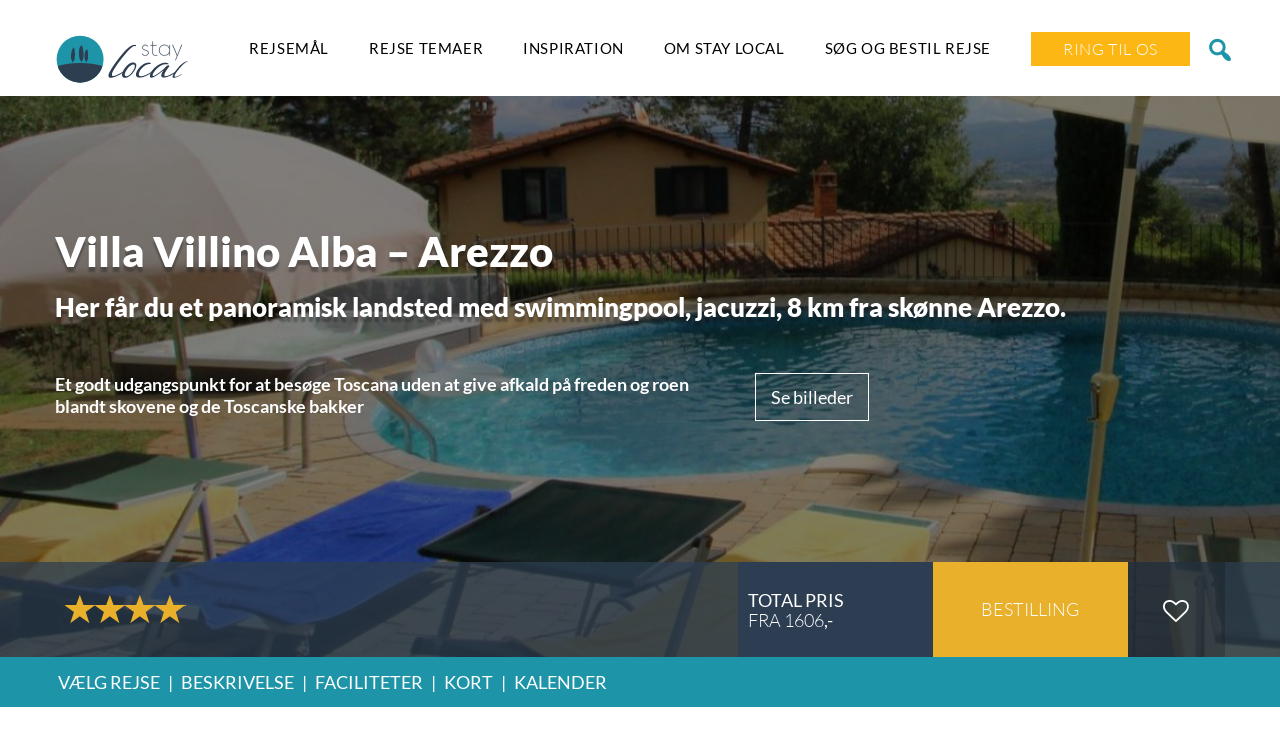

--- FILE ---
content_type: text/html; charset=UTF-8
request_url: https://stay-local.dk/accommodation/villa-villino-alba-arezzo/
body_size: 49240
content:

<!DOCTYPE html>
<!--[if IE 7 ]> <html class="ie7 oldie" lang="da-DK"> <![endif]-->
<!--[if IE 8 ]> <html class="ie8 oldie" lang="da-DK"> <![endif]-->
<!--[if IE   ]> <html class="ie" lang="da-DK"> <![endif]-->
<!--[if lt IE 9]><script src="https://html5shim.googlecode.com/svn/trunk/html5.js"></script><![endif]-->
<html lang="da-DK">
<head><meta charset="UTF-8"><script>if(navigator.userAgent.match(/MSIE|Internet Explorer/i)||navigator.userAgent.match(/Trident\/7\..*?rv:11/i)){var href=document.location.href;if(!href.match(/[?&]nowprocket/)){if(href.indexOf("?")==-1){if(href.indexOf("#")==-1){document.location.href=href+"?nowprocket=1"}else{document.location.href=href.replace("#","?nowprocket=1#")}}else{if(href.indexOf("#")==-1){document.location.href=href+"&nowprocket=1"}else{document.location.href=href.replace("#","&nowprocket=1#")}}}}</script><script>(()=>{class RocketLazyLoadScripts{constructor(){this.v="1.2.5.1",this.triggerEvents=["keydown","mousedown","mousemove","touchmove","touchstart","touchend","wheel"],this.userEventHandler=this.t.bind(this),this.touchStartHandler=this.i.bind(this),this.touchMoveHandler=this.o.bind(this),this.touchEndHandler=this.h.bind(this),this.clickHandler=this.u.bind(this),this.interceptedClicks=[],this.interceptedClickListeners=[],this.l(this),window.addEventListener("pageshow",(t=>{this.persisted=t.persisted,this.everythingLoaded&&this.m()})),document.addEventListener("DOMContentLoaded",(()=>{this.p()})),this.delayedScripts={normal:[],async:[],defer:[]},this.trash=[],this.allJQueries=[]}k(t){document.hidden?t.t():(this.triggerEvents.forEach((e=>window.addEventListener(e,t.userEventHandler,{passive:!0}))),window.addEventListener("touchstart",t.touchStartHandler,{passive:!0}),window.addEventListener("mousedown",t.touchStartHandler),document.addEventListener("visibilitychange",t.userEventHandler))}_(){this.triggerEvents.forEach((t=>window.removeEventListener(t,this.userEventHandler,{passive:!0}))),document.removeEventListener("visibilitychange",this.userEventHandler)}i(t){"HTML"!==t.target.tagName&&(window.addEventListener("touchend",this.touchEndHandler),window.addEventListener("mouseup",this.touchEndHandler),window.addEventListener("touchmove",this.touchMoveHandler,{passive:!0}),window.addEventListener("mousemove",this.touchMoveHandler),t.target.addEventListener("click",this.clickHandler),this.L(t.target,!0),this.M(t.target,"onclick","rocket-onclick"),this.C())}o(t){window.removeEventListener("touchend",this.touchEndHandler),window.removeEventListener("mouseup",this.touchEndHandler),window.removeEventListener("touchmove",this.touchMoveHandler,{passive:!0}),window.removeEventListener("mousemove",this.touchMoveHandler),t.target.removeEventListener("click",this.clickHandler),this.L(t.target,!1),this.M(t.target,"rocket-onclick","onclick"),this.O()}h(){window.removeEventListener("touchend",this.touchEndHandler),window.removeEventListener("mouseup",this.touchEndHandler),window.removeEventListener("touchmove",this.touchMoveHandler,{passive:!0}),window.removeEventListener("mousemove",this.touchMoveHandler)}u(t){t.target.removeEventListener("click",this.clickHandler),this.L(t.target,!1),this.M(t.target,"rocket-onclick","onclick"),this.interceptedClicks.push(t),t.preventDefault(),t.stopPropagation(),t.stopImmediatePropagation(),this.O()}D(){window.removeEventListener("touchstart",this.touchStartHandler,{passive:!0}),window.removeEventListener("mousedown",this.touchStartHandler),this.interceptedClicks.forEach((t=>{t.target.dispatchEvent(new MouseEvent("click",{view:t.view,bubbles:!0,cancelable:!0}))}))}l(t){EventTarget.prototype.addEventListenerBase=EventTarget.prototype.addEventListener,EventTarget.prototype.addEventListener=function(e,i,o){"click"!==e||t.windowLoaded||i===t.clickHandler||t.interceptedClickListeners.push({target:this,func:i,options:o}),(this||window).addEventListenerBase(e,i,o)}}L(t,e){this.interceptedClickListeners.forEach((i=>{i.target===t&&(e?t.removeEventListener("click",i.func,i.options):t.addEventListener("click",i.func,i.options))})),t.parentNode!==document.documentElement&&this.L(t.parentNode,e)}S(){return new Promise((t=>{this.T?this.O=t:t()}))}C(){this.T=!0}O(){this.T=!1}M(t,e,i){t.hasAttribute&&t.hasAttribute(e)&&(event.target.setAttribute(i,event.target.getAttribute(e)),event.target.removeAttribute(e))}t(){this._(this),"loading"===document.readyState?document.addEventListener("DOMContentLoaded",this.R.bind(this)):this.R()}p(){let t=[];document.querySelectorAll("script[type=rocketlazyloadscript][data-rocket-src]").forEach((e=>{let i=e.getAttribute("data-rocket-src");if(i&&0!==i.indexOf("data:")){0===i.indexOf("//")&&(i=location.protocol+i);try{const o=new URL(i).origin;o!==location.origin&&t.push({src:o,crossOrigin:e.crossOrigin||"module"===e.getAttribute("data-rocket-type")})}catch(t){}}})),t=[...new Map(t.map((t=>[JSON.stringify(t),t]))).values()],this.j(t,"preconnect")}async R(){this.lastBreath=Date.now(),this.P(this),this.F(this),this.q(),this.A(),this.I(),await this.U(this.delayedScripts.normal),await this.U(this.delayedScripts.defer),await this.U(this.delayedScripts.async);try{await this.W(),await this.H(this),await this.J()}catch(t){console.error(t)}window.dispatchEvent(new Event("rocket-allScriptsLoaded")),this.everythingLoaded=!0,this.S().then((()=>{this.D()})),this.N()}A(){document.querySelectorAll("script[type=rocketlazyloadscript]").forEach((t=>{t.hasAttribute("data-rocket-src")?t.hasAttribute("async")&&!1!==t.async?this.delayedScripts.async.push(t):t.hasAttribute("defer")&&!1!==t.defer||"module"===t.getAttribute("data-rocket-type")?this.delayedScripts.defer.push(t):this.delayedScripts.normal.push(t):this.delayedScripts.normal.push(t)}))}async B(t){if(await this.G(),!0!==t.noModule||!("noModule"in HTMLScriptElement.prototype))return new Promise((e=>{let i;function o(){(i||t).setAttribute("data-rocket-status","executed"),e()}try{if(navigator.userAgent.indexOf("Firefox/")>0||""===navigator.vendor)i=document.createElement("script"),[...t.attributes].forEach((t=>{let e=t.nodeName;"type"!==e&&("data-rocket-type"===e&&(e="type"),"data-rocket-src"===e&&(e="src"),i.setAttribute(e,t.nodeValue))})),t.text&&(i.text=t.text),i.hasAttribute("src")?(i.addEventListener("load",o),i.addEventListener("error",(function(){i.setAttribute("data-rocket-status","failed"),e()})),setTimeout((()=>{i.isConnected||e()}),1)):(i.text=t.text,o()),t.parentNode.replaceChild(i,t);else{const i=t.getAttribute("data-rocket-type"),n=t.getAttribute("data-rocket-src");i?(t.type=i,t.removeAttribute("data-rocket-type")):t.removeAttribute("type"),t.addEventListener("load",o),t.addEventListener("error",(function(){t.setAttribute("data-rocket-status","failed"),e()})),n?(t.removeAttribute("data-rocket-src"),t.src=n):t.src="data:text/javascript;base64,"+window.btoa(unescape(encodeURIComponent(t.text)))}}catch(i){t.setAttribute("data-rocket-status","failed"),e()}}));t.setAttribute("data-rocket-status","skipped")}async U(t){const e=t.shift();return e&&e.isConnected?(await this.B(e),this.U(t)):Promise.resolve()}I(){this.j([...this.delayedScripts.normal,...this.delayedScripts.defer,...this.delayedScripts.async],"preload")}j(t,e){var i=document.createDocumentFragment();t.forEach((t=>{const o=t.getAttribute&&t.getAttribute("data-rocket-src")||t.src;if(o){const n=document.createElement("link");n.href=o,n.rel=e,"preconnect"!==e&&(n.as="script"),t.getAttribute&&"module"===t.getAttribute("data-rocket-type")&&(n.crossOrigin=!0),t.crossOrigin&&(n.crossOrigin=t.crossOrigin),t.integrity&&(n.integrity=t.integrity),i.appendChild(n),this.trash.push(n)}})),document.head.appendChild(i)}P(t){let e={};function i(i,o){return e[o].eventsToRewrite.indexOf(i)>=0&&!t.everythingLoaded?"rocket-"+i:i}function o(t,o){!function(t){e[t]||(e[t]={originalFunctions:{add:t.addEventListener,remove:t.removeEventListener},eventsToRewrite:[]},t.addEventListener=function(){arguments[0]=i(arguments[0],t),e[t].originalFunctions.add.apply(t,arguments)},t.removeEventListener=function(){arguments[0]=i(arguments[0],t),e[t].originalFunctions.remove.apply(t,arguments)})}(t),e[t].eventsToRewrite.push(o)}function n(e,i){let o=e[i];e[i]=null,Object.defineProperty(e,i,{get:()=>o||function(){},set(n){t.everythingLoaded?o=n:e["rocket"+i]=o=n}})}o(document,"DOMContentLoaded"),o(window,"DOMContentLoaded"),o(window,"load"),o(window,"pageshow"),o(document,"readystatechange"),n(document,"onreadystatechange"),n(window,"onload"),n(window,"onpageshow")}F(t){let e;function i(e){return t.everythingLoaded?e:e.split(" ").map((t=>"load"===t||0===t.indexOf("load.")?"rocket-jquery-load":t)).join(" ")}function o(o){if(o&&o.fn&&!t.allJQueries.includes(o)){o.fn.ready=o.fn.init.prototype.ready=function(e){return t.domReadyFired?e.bind(document)(o):document.addEventListener("rocket-DOMContentLoaded",(()=>e.bind(document)(o))),o([])};const e=o.fn.on;o.fn.on=o.fn.init.prototype.on=function(){return this[0]===window&&("string"==typeof arguments[0]||arguments[0]instanceof String?arguments[0]=i(arguments[0]):"object"==typeof arguments[0]&&Object.keys(arguments[0]).forEach((t=>{const e=arguments[0][t];delete arguments[0][t],arguments[0][i(t)]=e}))),e.apply(this,arguments),this},t.allJQueries.push(o)}e=o}o(window.jQuery),Object.defineProperty(window,"jQuery",{get:()=>e,set(t){o(t)}})}async H(t){const e=document.querySelector("script[data-webpack]");e&&(await async function(){return new Promise((t=>{e.addEventListener("load",t),e.addEventListener("error",t)}))}(),await t.K(),await t.H(t))}async W(){this.domReadyFired=!0,await this.G(),document.dispatchEvent(new Event("rocket-readystatechange")),await this.G(),document.rocketonreadystatechange&&document.rocketonreadystatechange(),await this.G(),document.dispatchEvent(new Event("rocket-DOMContentLoaded")),await this.G(),window.dispatchEvent(new Event("rocket-DOMContentLoaded"))}async J(){await this.G(),document.dispatchEvent(new Event("rocket-readystatechange")),await this.G(),document.rocketonreadystatechange&&document.rocketonreadystatechange(),await this.G(),window.dispatchEvent(new Event("rocket-load")),await this.G(),window.rocketonload&&window.rocketonload(),await this.G(),this.allJQueries.forEach((t=>t(window).trigger("rocket-jquery-load"))),await this.G();const t=new Event("rocket-pageshow");t.persisted=this.persisted,window.dispatchEvent(t),await this.G(),window.rocketonpageshow&&window.rocketonpageshow({persisted:this.persisted}),this.windowLoaded=!0}m(){document.onreadystatechange&&document.onreadystatechange(),window.onload&&window.onload(),window.onpageshow&&window.onpageshow({persisted:this.persisted})}q(){const t=new Map;document.write=document.writeln=function(e){const i=document.currentScript;i||console.error("WPRocket unable to document.write this: "+e);const o=document.createRange(),n=i.parentElement;let s=t.get(i);void 0===s&&(s=i.nextSibling,t.set(i,s));const c=document.createDocumentFragment();o.setStart(c,0),c.appendChild(o.createContextualFragment(e)),n.insertBefore(c,s)}}async G(){Date.now()-this.lastBreath>45&&(await this.K(),this.lastBreath=Date.now())}async K(){return document.hidden?new Promise((t=>setTimeout(t))):new Promise((t=>requestAnimationFrame(t)))}N(){this.trash.forEach((t=>t.remove()))}static run(){const t=new RocketLazyLoadScripts;t.k(t)}}RocketLazyLoadScripts.run()})();</script>

    <!-- Page Title -->
    <title>Villa Villino Alba | Skønne Autentiske ferieboliger | Ring 4290 1830</title>

    <!-- Meta Tags -->
    <meta http-equiv="X-UA-Compatible" content="IE=Edge"/>
    
    <meta name="viewport" content="width=device-width, initial-scale=1.0">

        <link rel="shortcut icon" href="https://stay-local.dk/wp-content/uploads/2018/10/stay-local-favicon-NY.svg" type="image/x-icon" />
    
    <!-- CSS for IE -->
    <!--[if lte IE 9]>
        <link rel="stylesheet" type="text/css" href="css/ie.css" />
    <![endif]-->

    <!-- HTML5 shim and Respond.js IE8 support of HTML5 elements and media queries -->
    <!--[if lt IE 9]>
      <script src="https://html5shiv.googlecode.com/svn/trunk/html5.js"></script>
      <script src="https://cdnjs.cloudflare.com/ajax/libs/respond.js/1.4.2/respond.js"></script>
    <![endif]-->
    <meta name='robots' content='index, follow, max-image-preview:large, max-snippet:-1, max-video-preview:-1' />
	<style>img:is([sizes="auto" i], [sizes^="auto," i]) { contain-intrinsic-size: 3000px 1500px }</style>
	<meta name="referrer" content="strict-origin-when-cross-origin">

	<!-- This site is optimized with the Yoast SEO Premium plugin v26.7 (Yoast SEO v26.8) - https://yoast.com/product/yoast-seo-premium-wordpress/ -->
	<title>Villa Villino Alba | Skønne Autentiske ferieboliger | Ring 4290 1830</title>
	<meta name="description" content="Book Villino Alba og oplev den italienske autenticitet. Perfekt til to familier. Ring 4290 1830 til os og få en snak." />
	<link rel="canonical" href="https://stay-local.dk/accommodation/villa-villino-alba-arezzo/" />
	<meta property="og:locale" content="da_DK" />
	<meta property="og:type" content="article" />
	<meta property="og:title" content="Villa Villino Alba - Arezzo" />
	<meta property="og:url" content="https://stay-local.dk/accommodation/villa-villino-alba-arezzo/" />
	<meta property="og:site_name" content="Stay Local Travel" />
	<meta property="article:publisher" content="https://www.facebook.com/staylocaldk" />
	<meta property="article:modified_time" content="2024-08-15T12:46:32+00:00" />
	<meta property="og:image" content="https://stay-local.dk/wp-content/uploads/2022/03/villa-villino-alba-arezzo-toscana-04.jpg" />
	<meta property="og:image:width" content="1400" />
	<meta property="og:image:height" content="768" />
	<meta property="og:image:type" content="image/jpeg" />
	<script type="application/ld+json" class="yoast-schema-graph">{"@context":"https://schema.org","@graph":[{"@type":"WebPage","@id":"https://stay-local.dk/accommodation/villa-villino-alba-arezzo/","url":"https://stay-local.dk/accommodation/villa-villino-alba-arezzo/","name":"Villa Villino Alba | Skønne Autentiske ferieboliger | Ring 4290 1830","isPartOf":{"@id":"https://stay-local.dk/#website"},"primaryImageOfPage":{"@id":"https://stay-local.dk/accommodation/villa-villino-alba-arezzo/#primaryimage"},"image":{"@id":"https://stay-local.dk/accommodation/villa-villino-alba-arezzo/#primaryimage"},"thumbnailUrl":"https://stay-local.dk/wp-content/uploads/2022/03/villa-villino-alba-arezzo-toscana-04.jpg","datePublished":"2022-03-29T08:19:56+00:00","dateModified":"2024-08-15T12:46:32+00:00","description":"Book Villino Alba og oplev den italienske autenticitet. Perfekt til to familier. Ring 4290 1830 til os og få en snak.","breadcrumb":{"@id":"https://stay-local.dk/accommodation/villa-villino-alba-arezzo/#breadcrumb"},"inLanguage":"da-DK","potentialAction":[{"@type":"ReadAction","target":["https://stay-local.dk/accommodation/villa-villino-alba-arezzo/"]}]},{"@type":"ImageObject","inLanguage":"da-DK","@id":"https://stay-local.dk/accommodation/villa-villino-alba-arezzo/#primaryimage","url":"https://stay-local.dk/wp-content/uploads/2022/03/villa-villino-alba-arezzo-toscana-04.jpg","contentUrl":"https://stay-local.dk/wp-content/uploads/2022/03/villa-villino-alba-arezzo-toscana-04.jpg","width":1400,"height":768},{"@type":"BreadcrumbList","@id":"https://stay-local.dk/accommodation/villa-villino-alba-arezzo/#breadcrumb","itemListElement":[{"@type":"ListItem","position":1,"name":"Home","item":"https://stay-local.dk/"},{"@type":"ListItem","position":2,"name":"Accommodations","item":"https://stay-local.dk/accommodation/"},{"@type":"ListItem","position":3,"name":"Villa Villino Alba &#8211; Arezzo"}]},{"@type":"WebSite","@id":"https://stay-local.dk/#website","url":"https://stay-local.dk/","name":"Stay Local Travel","description":"Autentiske Ferieboliger","publisher":{"@id":"https://stay-local.dk/#organization"},"potentialAction":[{"@type":"SearchAction","target":{"@type":"EntryPoint","urlTemplate":"https://stay-local.dk/?s={search_term_string}"},"query-input":{"@type":"PropertyValueSpecification","valueRequired":true,"valueName":"search_term_string"}}],"inLanguage":"da-DK"},{"@type":"Organization","@id":"https://stay-local.dk/#organization","name":"Stay Local Travel","url":"https://stay-local.dk/","logo":{"@type":"ImageObject","inLanguage":"da-DK","@id":"https://stay-local.dk/#/schema/logo/image/","url":"https://stay-local.dk/wp-content/uploads/2018/10/stay-local-logo-NY.svg","contentUrl":"https://stay-local.dk/wp-content/uploads/2018/10/stay-local-logo-NY.svg","width":1,"height":1,"caption":"Stay Local Travel"},"image":{"@id":"https://stay-local.dk/#/schema/logo/image/"},"sameAs":["https://www.facebook.com/staylocaldk","https://www.instagram.com/staylocaldk","https://www.linkedin.com/company/staylocaldk/about/"],"email":"info@stay-local.dk","telephone":"+4542901830","legalName":"Stay Local Travel Aps","foundingDate":"2018-10-18","numberOfEmployees":{"@type":"QuantitativeValue","minValue":"1","maxValue":"10"}}]}</script>
	<!-- / Yoast SEO Premium plugin. -->


<script type="rocketlazyloadscript" data-rocket-type='application/javascript'  id='pys-version-script'>console.log('PixelYourSite Free version 11.1.5.2');</script>
<link rel='dns-prefetch' href='//maps.googleapis.com' />
<link rel='stylesheet' id='sdm-styles-css' href='https://stay-local.dk/wp-content/plugins/simple-download-monitor/css/sdm_wp_styles.css?ver=70c9a9c6dba651923ef67c9c1ce76484' type='text/css' media='all' />
<style id='classic-theme-styles-inline-css' type='text/css'>
/*! This file is auto-generated */
.wp-block-button__link{color:#fff;background-color:#32373c;border-radius:9999px;box-shadow:none;text-decoration:none;padding:calc(.667em + 2px) calc(1.333em + 2px);font-size:1.125em}.wp-block-file__button{background:#32373c;color:#fff;text-decoration:none}
</style>
<style id='filebird-block-filebird-gallery-style-inline-css' type='text/css'>
ul.filebird-block-filebird-gallery{margin:auto!important;padding:0!important;width:100%}ul.filebird-block-filebird-gallery.layout-grid{display:grid;grid-gap:20px;align-items:stretch;grid-template-columns:repeat(var(--columns),1fr);justify-items:stretch}ul.filebird-block-filebird-gallery.layout-grid li img{border:1px solid #ccc;box-shadow:2px 2px 6px 0 rgba(0,0,0,.3);height:100%;max-width:100%;-o-object-fit:cover;object-fit:cover;width:100%}ul.filebird-block-filebird-gallery.layout-masonry{-moz-column-count:var(--columns);-moz-column-gap:var(--space);column-gap:var(--space);-moz-column-width:var(--min-width);columns:var(--min-width) var(--columns);display:block;overflow:auto}ul.filebird-block-filebird-gallery.layout-masonry li{margin-bottom:var(--space)}ul.filebird-block-filebird-gallery li{list-style:none}ul.filebird-block-filebird-gallery li figure{height:100%;margin:0;padding:0;position:relative;width:100%}ul.filebird-block-filebird-gallery li figure figcaption{background:linear-gradient(0deg,rgba(0,0,0,.7),rgba(0,0,0,.3) 70%,transparent);bottom:0;box-sizing:border-box;color:#fff;font-size:.8em;margin:0;max-height:100%;overflow:auto;padding:3em .77em .7em;position:absolute;text-align:center;width:100%;z-index:2}ul.filebird-block-filebird-gallery li figure figcaption a{color:inherit}.fb-block-hover-animation-zoomIn figure{overflow:hidden}.fb-block-hover-animation-zoomIn figure img{transform:scale(1);transition:.3s ease-in-out}.fb-block-hover-animation-zoomIn figure:hover img{transform:scale(1.3)}.fb-block-hover-animation-shine figure{overflow:hidden;position:relative}.fb-block-hover-animation-shine figure:before{background:linear-gradient(90deg,hsla(0,0%,100%,0) 0,hsla(0,0%,100%,.3));content:"";display:block;height:100%;left:-75%;position:absolute;top:0;transform:skewX(-25deg);width:50%;z-index:2}.fb-block-hover-animation-shine figure:hover:before{animation:shine .75s}@keyframes shine{to{left:125%}}.fb-block-hover-animation-opacity figure{overflow:hidden}.fb-block-hover-animation-opacity figure img{opacity:1;transition:.3s ease-in-out}.fb-block-hover-animation-opacity figure:hover img{opacity:.5}.fb-block-hover-animation-grayscale figure img{filter:grayscale(100%);transition:.3s ease-in-out}.fb-block-hover-animation-grayscale figure:hover img{filter:grayscale(0)}

</style>
<style id='global-styles-inline-css' type='text/css'>
:root{--wp--preset--aspect-ratio--square: 1;--wp--preset--aspect-ratio--4-3: 4/3;--wp--preset--aspect-ratio--3-4: 3/4;--wp--preset--aspect-ratio--3-2: 3/2;--wp--preset--aspect-ratio--2-3: 2/3;--wp--preset--aspect-ratio--16-9: 16/9;--wp--preset--aspect-ratio--9-16: 9/16;--wp--preset--color--black: #000000;--wp--preset--color--cyan-bluish-gray: #abb8c3;--wp--preset--color--white: #ffffff;--wp--preset--color--pale-pink: #f78da7;--wp--preset--color--vivid-red: #cf2e2e;--wp--preset--color--luminous-vivid-orange: #ff6900;--wp--preset--color--luminous-vivid-amber: #fcb900;--wp--preset--color--light-green-cyan: #7bdcb5;--wp--preset--color--vivid-green-cyan: #00d084;--wp--preset--color--pale-cyan-blue: #8ed1fc;--wp--preset--color--vivid-cyan-blue: #0693e3;--wp--preset--color--vivid-purple: #9b51e0;--wp--preset--gradient--vivid-cyan-blue-to-vivid-purple: linear-gradient(135deg,rgba(6,147,227,1) 0%,rgb(155,81,224) 100%);--wp--preset--gradient--light-green-cyan-to-vivid-green-cyan: linear-gradient(135deg,rgb(122,220,180) 0%,rgb(0,208,130) 100%);--wp--preset--gradient--luminous-vivid-amber-to-luminous-vivid-orange: linear-gradient(135deg,rgba(252,185,0,1) 0%,rgba(255,105,0,1) 100%);--wp--preset--gradient--luminous-vivid-orange-to-vivid-red: linear-gradient(135deg,rgba(255,105,0,1) 0%,rgb(207,46,46) 100%);--wp--preset--gradient--very-light-gray-to-cyan-bluish-gray: linear-gradient(135deg,rgb(238,238,238) 0%,rgb(169,184,195) 100%);--wp--preset--gradient--cool-to-warm-spectrum: linear-gradient(135deg,rgb(74,234,220) 0%,rgb(151,120,209) 20%,rgb(207,42,186) 40%,rgb(238,44,130) 60%,rgb(251,105,98) 80%,rgb(254,248,76) 100%);--wp--preset--gradient--blush-light-purple: linear-gradient(135deg,rgb(255,206,236) 0%,rgb(152,150,240) 100%);--wp--preset--gradient--blush-bordeaux: linear-gradient(135deg,rgb(254,205,165) 0%,rgb(254,45,45) 50%,rgb(107,0,62) 100%);--wp--preset--gradient--luminous-dusk: linear-gradient(135deg,rgb(255,203,112) 0%,rgb(199,81,192) 50%,rgb(65,88,208) 100%);--wp--preset--gradient--pale-ocean: linear-gradient(135deg,rgb(255,245,203) 0%,rgb(182,227,212) 50%,rgb(51,167,181) 100%);--wp--preset--gradient--electric-grass: linear-gradient(135deg,rgb(202,248,128) 0%,rgb(113,206,126) 100%);--wp--preset--gradient--midnight: linear-gradient(135deg,rgb(2,3,129) 0%,rgb(40,116,252) 100%);--wp--preset--font-size--small: 13px;--wp--preset--font-size--medium: 20px;--wp--preset--font-size--large: 36px;--wp--preset--font-size--x-large: 42px;--wp--preset--spacing--20: 0.44rem;--wp--preset--spacing--30: 0.67rem;--wp--preset--spacing--40: 1rem;--wp--preset--spacing--50: 1.5rem;--wp--preset--spacing--60: 2.25rem;--wp--preset--spacing--70: 3.38rem;--wp--preset--spacing--80: 5.06rem;--wp--preset--shadow--natural: 6px 6px 9px rgba(0, 0, 0, 0.2);--wp--preset--shadow--deep: 12px 12px 50px rgba(0, 0, 0, 0.4);--wp--preset--shadow--sharp: 6px 6px 0px rgba(0, 0, 0, 0.2);--wp--preset--shadow--outlined: 6px 6px 0px -3px rgba(255, 255, 255, 1), 6px 6px rgba(0, 0, 0, 1);--wp--preset--shadow--crisp: 6px 6px 0px rgba(0, 0, 0, 1);}:where(.is-layout-flex){gap: 0.5em;}:where(.is-layout-grid){gap: 0.5em;}body .is-layout-flex{display: flex;}.is-layout-flex{flex-wrap: wrap;align-items: center;}.is-layout-flex > :is(*, div){margin: 0;}body .is-layout-grid{display: grid;}.is-layout-grid > :is(*, div){margin: 0;}:where(.wp-block-columns.is-layout-flex){gap: 2em;}:where(.wp-block-columns.is-layout-grid){gap: 2em;}:where(.wp-block-post-template.is-layout-flex){gap: 1.25em;}:where(.wp-block-post-template.is-layout-grid){gap: 1.25em;}.has-black-color{color: var(--wp--preset--color--black) !important;}.has-cyan-bluish-gray-color{color: var(--wp--preset--color--cyan-bluish-gray) !important;}.has-white-color{color: var(--wp--preset--color--white) !important;}.has-pale-pink-color{color: var(--wp--preset--color--pale-pink) !important;}.has-vivid-red-color{color: var(--wp--preset--color--vivid-red) !important;}.has-luminous-vivid-orange-color{color: var(--wp--preset--color--luminous-vivid-orange) !important;}.has-luminous-vivid-amber-color{color: var(--wp--preset--color--luminous-vivid-amber) !important;}.has-light-green-cyan-color{color: var(--wp--preset--color--light-green-cyan) !important;}.has-vivid-green-cyan-color{color: var(--wp--preset--color--vivid-green-cyan) !important;}.has-pale-cyan-blue-color{color: var(--wp--preset--color--pale-cyan-blue) !important;}.has-vivid-cyan-blue-color{color: var(--wp--preset--color--vivid-cyan-blue) !important;}.has-vivid-purple-color{color: var(--wp--preset--color--vivid-purple) !important;}.has-black-background-color{background-color: var(--wp--preset--color--black) !important;}.has-cyan-bluish-gray-background-color{background-color: var(--wp--preset--color--cyan-bluish-gray) !important;}.has-white-background-color{background-color: var(--wp--preset--color--white) !important;}.has-pale-pink-background-color{background-color: var(--wp--preset--color--pale-pink) !important;}.has-vivid-red-background-color{background-color: var(--wp--preset--color--vivid-red) !important;}.has-luminous-vivid-orange-background-color{background-color: var(--wp--preset--color--luminous-vivid-orange) !important;}.has-luminous-vivid-amber-background-color{background-color: var(--wp--preset--color--luminous-vivid-amber) !important;}.has-light-green-cyan-background-color{background-color: var(--wp--preset--color--light-green-cyan) !important;}.has-vivid-green-cyan-background-color{background-color: var(--wp--preset--color--vivid-green-cyan) !important;}.has-pale-cyan-blue-background-color{background-color: var(--wp--preset--color--pale-cyan-blue) !important;}.has-vivid-cyan-blue-background-color{background-color: var(--wp--preset--color--vivid-cyan-blue) !important;}.has-vivid-purple-background-color{background-color: var(--wp--preset--color--vivid-purple) !important;}.has-black-border-color{border-color: var(--wp--preset--color--black) !important;}.has-cyan-bluish-gray-border-color{border-color: var(--wp--preset--color--cyan-bluish-gray) !important;}.has-white-border-color{border-color: var(--wp--preset--color--white) !important;}.has-pale-pink-border-color{border-color: var(--wp--preset--color--pale-pink) !important;}.has-vivid-red-border-color{border-color: var(--wp--preset--color--vivid-red) !important;}.has-luminous-vivid-orange-border-color{border-color: var(--wp--preset--color--luminous-vivid-orange) !important;}.has-luminous-vivid-amber-border-color{border-color: var(--wp--preset--color--luminous-vivid-amber) !important;}.has-light-green-cyan-border-color{border-color: var(--wp--preset--color--light-green-cyan) !important;}.has-vivid-green-cyan-border-color{border-color: var(--wp--preset--color--vivid-green-cyan) !important;}.has-pale-cyan-blue-border-color{border-color: var(--wp--preset--color--pale-cyan-blue) !important;}.has-vivid-cyan-blue-border-color{border-color: var(--wp--preset--color--vivid-cyan-blue) !important;}.has-vivid-purple-border-color{border-color: var(--wp--preset--color--vivid-purple) !important;}.has-vivid-cyan-blue-to-vivid-purple-gradient-background{background: var(--wp--preset--gradient--vivid-cyan-blue-to-vivid-purple) !important;}.has-light-green-cyan-to-vivid-green-cyan-gradient-background{background: var(--wp--preset--gradient--light-green-cyan-to-vivid-green-cyan) !important;}.has-luminous-vivid-amber-to-luminous-vivid-orange-gradient-background{background: var(--wp--preset--gradient--luminous-vivid-amber-to-luminous-vivid-orange) !important;}.has-luminous-vivid-orange-to-vivid-red-gradient-background{background: var(--wp--preset--gradient--luminous-vivid-orange-to-vivid-red) !important;}.has-very-light-gray-to-cyan-bluish-gray-gradient-background{background: var(--wp--preset--gradient--very-light-gray-to-cyan-bluish-gray) !important;}.has-cool-to-warm-spectrum-gradient-background{background: var(--wp--preset--gradient--cool-to-warm-spectrum) !important;}.has-blush-light-purple-gradient-background{background: var(--wp--preset--gradient--blush-light-purple) !important;}.has-blush-bordeaux-gradient-background{background: var(--wp--preset--gradient--blush-bordeaux) !important;}.has-luminous-dusk-gradient-background{background: var(--wp--preset--gradient--luminous-dusk) !important;}.has-pale-ocean-gradient-background{background: var(--wp--preset--gradient--pale-ocean) !important;}.has-electric-grass-gradient-background{background: var(--wp--preset--gradient--electric-grass) !important;}.has-midnight-gradient-background{background: var(--wp--preset--gradient--midnight) !important;}.has-small-font-size{font-size: var(--wp--preset--font-size--small) !important;}.has-medium-font-size{font-size: var(--wp--preset--font-size--medium) !important;}.has-large-font-size{font-size: var(--wp--preset--font-size--large) !important;}.has-x-large-font-size{font-size: var(--wp--preset--font-size--x-large) !important;}
:where(.wp-block-post-template.is-layout-flex){gap: 1.25em;}:where(.wp-block-post-template.is-layout-grid){gap: 1.25em;}
:where(.wp-block-columns.is-layout-flex){gap: 2em;}:where(.wp-block-columns.is-layout-grid){gap: 2em;}
:root :where(.wp-block-pullquote){font-size: 1.5em;line-height: 1.6;}
</style>
<link rel='stylesheet' id='wp-faq-schema-jquery-ui-css' href='https://stay-local.dk/wp-content/plugins/faq-schema-for-pages-and-posts//css/jquery-ui.css?ver=2.0.0' type='text/css' media='all' />
<link rel='stylesheet' id='tour-ops-css' href='https://stay-local.dk/wp-content/plugins/tour-ops/public/css/tour-ops-public.css?ver=1.0.0' type='text/css' media='all' />
<link rel='stylesheet' id='jquery-chosen-css' href='https://stay-local.dk/wp-content/plugins/tour-ops/public/css/chosen.css?ver=1.0.0' type='text/css' media='all' />
<link rel='stylesheet' id='jquery-datatables-css' href='https://stay-local.dk/wp-content/plugins/tour-ops/public/css/datatables.min.css?ver=1.0.0' type='text/css' media='all' />
<link rel='stylesheet' id='trp-language-switcher-style-css' href='https://stay-local.dk/wp-content/plugins/translatepress-multilingual/assets/css/trp-language-switcher.css?ver=3.0.7' type='text/css' media='all' />
<link rel='stylesheet' id='cmplz-general-css' href='https://stay-local.dk/wp-content/plugins/complianz-gdpr-premium/assets/css/cookieblocker.min.css?ver=1761978821' type='text/css' media='all' />
<link rel='stylesheet' id='trav_style_animate-css' href='https://stay-local.dk/wp-content/themes/Travelo/css/animate.min.css?ver=70c9a9c6dba651923ef67c9c1ce76484' type='text/css' media='all' />
<link rel='stylesheet' id='trav_style_font_awesome-css' href='https://stay-local.dk/wp-content/themes/Travelo/css/font-awesome.min.css?ver=70c9a9c6dba651923ef67c9c1ce76484' type='text/css' media='all' />
<link rel='stylesheet' id='trav_style_bootstrap-css' href='https://stay-local.dk/wp-content/themes/Travelo-child/css/bootstrap.min.css?ver=70c9a9c6dba651923ef67c9c1ce76484' type='text/css' media='all' />
<link rel='stylesheet' id='trav_style_flexslider-css' href='https://stay-local.dk/wp-content/themes/Travelo/js/components/flexslider/flexslider.css?ver=70c9a9c6dba651923ef67c9c1ce76484' type='text/css' media='all' />
<link rel='stylesheet' id='trav_style_bxslider-css' href='https://stay-local.dk/wp-content/themes/Travelo/js/components/jquery.bxslider/jquery.bxslider.css?ver=70c9a9c6dba651923ef67c9c1ce76484' type='text/css' media='all' />
<link rel='stylesheet' id='trav_style_timepicker-css' href='https://stay-local.dk/wp-content/themes/Travelo/js/components/jquery.timepicker/jquery.timepicker.css?ver=70c9a9c6dba651923ef67c9c1ce76484' type='text/css' media='all' />
<link rel='stylesheet' id='trav_style_main_style-css' href='https://stay-local.dk/wp-content/themes/Travelo/css/style-purple.min.css?ver=70c9a9c6dba651923ef67c9c1ce76484' type='text/css' media='all' />
<link rel='stylesheet' id='trav_style_custom-css' href='https://stay-local.dk/wp-content/themes/Travelo/css/custom.css?ver=70c9a9c6dba651923ef67c9c1ce76484' type='text/css' media='all' />
<style id='trav_style_custom-inline-css' type='text/css'>

                .available a:before, .available span:before {
                    content: 'Tilgængelig';
                }
                .date-passed a:before, .date-passed span:before {
                    content: 'DATE PASSED';
                }
                .unavailable a:before, .unavailable span:before {
                    content: 'NOT AVAILABLE';
                }
            #header .logo a, #footer .bottom .logo a, .chaser .logo a, .logo-modal {
                background-image: url(https://stay-local.dk/wp-content/uploads/2018/10/stay-local-logo-NY.svg);
                background-repeat: no-repeat;
                display: block;
            }
            .chaser .logo a {
                background-size: auto 20px;
            }#page-wrapper #header .logo img { height: 50px; }#page-wrapper #header .logo a { background-size: auto 50px; }#page-wrapper #footer .logo img { height: 50px; }#page-wrapper #footer .logo a { background-size: auto 50px; }.chaser .logo img { height: 10px; }.chaser .logo a { background-size: auto 10px; }.footer-wrapper .widget_nav_menu ul {
    column-count: 2;
}				
.broken_link, a.broken_link {
    text-decoration: auto;
}
</style>
<link rel='stylesheet' id='trav_style_responsive-css' href='https://stay-local.dk/wp-content/themes/Travelo/css/responsive.min.css?ver=70c9a9c6dba651923ef67c9c1ce76484' type='text/css' media='all' />
<link rel='stylesheet' id='simple-favorites-css' href='https://stay-local.dk/wp-content/plugins/favorites/assets/css/favorites.css?ver=2.3.6' type='text/css' media='all' />
<link rel='stylesheet' id='js_composer_front-css' href='https://stay-local.dk/wp-content/plugins/js_composer/assets/css/js_composer.min.css?ver=7.3' type='text/css' media='all' />
<link rel='stylesheet' id='trav_child_theme_css-css' href='https://stay-local.dk/wp-content/themes/Travelo-child/style.css?ver=1765877837' type='text/css' media='all' />
<link rel='stylesheet' id='dashicons-css' href='https://stay-local.dk/wp-includes/css/dashicons.min.css?ver=70c9a9c6dba651923ef67c9c1ce76484' type='text/css' media='all' />
<script type="rocketlazyloadscript" data-rocket-type="text/javascript" data-rocket-src="https://stay-local.dk/wp-content/themes/Travelo-child/js/jquery.min.js?ver=70c9a9c6dba651923ef67c9c1ce76484" id="jquery-core-js" defer></script>
<script type="rocketlazyloadscript" data-rocket-type="text/javascript" data-rocket-src="https://stay-local.dk/wp-includes/js/jquery/jquery-migrate.min.js?ver=3.4.1" id="jquery-migrate-js" defer></script>
<script type="text/javascript" id="sdm-scripts-js-extra">
/* <![CDATA[ */
var sdm_ajax_script = {"ajaxurl":"https:\/\/stay-local.dk\/wp-admin\/admin-ajax.php"};
/* ]]> */
</script>
<script type="rocketlazyloadscript" data-rocket-type="text/javascript" data-rocket-src="https://stay-local.dk/wp-content/plugins/simple-download-monitor/js/sdm_wp_scripts.js?ver=70c9a9c6dba651923ef67c9c1ce76484" id="sdm-scripts-js" defer></script>
<script type="rocketlazyloadscript" data-rocket-type="text/javascript" data-rocket-src="https://stay-local.dk/wp-content/plugins/tour-ops/public/js/chosen.jquery.js?ver=1.0.0" id="jquery-chosen-js" defer></script>
<script type="rocketlazyloadscript" data-rocket-type="text/javascript" data-rocket-src="https://stay-local.dk/wp-content/plugins/tour-ops/public/js/datatables.min.js?ver=1.0.0" id="jquery-datatables-js" defer></script>
<script type="text/javascript" id="favorites-js-extra">
/* <![CDATA[ */
var favorites_data = {"ajaxurl":"https:\/\/stay-local.dk\/wp-admin\/admin-ajax.php","nonce":"3d755c28dd","favorite":"<i class=\"fa fa-heart-o\"><\/i>","favorited":"<i class=\"fa fa-heart\"><\/i>","includecount":"","indicate_loading":"","loading_text":"Loading","loading_image":"","loading_image_active":"","loading_image_preload":"","cache_enabled":"1","button_options":{"button_type":"custom","custom_colors":false,"box_shadow":false,"include_count":false,"default":{"background_default":false,"border_default":false,"text_default":false,"icon_default":false,"count_default":false},"active":{"background_active":false,"border_active":false,"text_active":false,"icon_active":false,"count_active":false}},"authentication_modal_content":"<p>Please login to add favorites.<\/p><p><a href=\"#\" data-favorites-modal-close>Dismiss this notice<\/a><\/p>","authentication_redirect":"","dev_mode":"","logged_in":"","user_id":"0","authentication_redirect_url":"https:\/\/stay-local.dk\/wp-login.php"};
/* ]]> */
</script>
<script type="rocketlazyloadscript" data-rocket-type="text/javascript" data-rocket-src="https://stay-local.dk/wp-content/plugins/favorites/assets/js/favorites.min.js?ver=2.3.6" id="favorites-js" defer></script>
<script data-service="facebook" data-category="marketing" type="text/plain" data-cmplz-src="https://stay-local.dk/wp-content/plugins/pixelyoursite/dist/scripts/jquery.bind-first-0.2.3.min.js?ver=0.2.3" id="jquery-bind-first-js"></script>
<script data-service="facebook" data-category="marketing" type="text/plain" data-cmplz-src="https://stay-local.dk/wp-content/plugins/pixelyoursite/dist/scripts/js.cookie-2.1.3.min.js?ver=2.1.3" id="js-cookie-pys-js"></script>
<script data-service="facebook" data-category="marketing" type="text/plain" data-cmplz-src="https://stay-local.dk/wp-content/plugins/pixelyoursite/dist/scripts/tld.min.js?ver=2.3.1" id="js-tld-js"></script>
<script data-service="facebook" data-category="marketing" type="text/plain" id="pys-js-extra">
/* <![CDATA[ */
var pysOptions = {"staticEvents":{"facebook":{"init_event":[{"delay":0,"type":"static","ajaxFire":false,"name":"PageView","pixelIds":["758349217929803"],"eventID":"96733dcd-81f4-4305-a4e6-12dd49520285","params":{"page_title":"Villa Villino Alba - Arezzo","post_type":"accommodation","post_id":21501,"plugin":"PixelYourSite","user_role":"guest","event_url":"stay-local.dk\/accommodation\/villa-villino-alba-arezzo\/"},"e_id":"init_event","ids":[],"hasTimeWindow":false,"timeWindow":0,"woo_order":"","edd_order":""}]}},"dynamicEvents":{"automatic_event_form":{"facebook":{"delay":0,"type":"dyn","name":"Form","pixelIds":["758349217929803"],"eventID":"cfdae377-b1ab-4688-a177-8d5e5f9783f4","params":{"page_title":"Villa Villino Alba - Arezzo","post_type":"accommodation","post_id":21501,"plugin":"PixelYourSite","user_role":"guest","event_url":"stay-local.dk\/accommodation\/villa-villino-alba-arezzo\/"},"e_id":"automatic_event_form","ids":[],"hasTimeWindow":false,"timeWindow":0,"woo_order":"","edd_order":""}},"automatic_event_download":{"facebook":{"delay":0,"type":"dyn","name":"Download","extensions":["","doc","exe","js","pdf","ppt","tgz","zip","xls"],"pixelIds":["758349217929803"],"eventID":"ca0d2705-9cdc-40b4-a9ee-52a737ff21bf","params":{"page_title":"Villa Villino Alba - Arezzo","post_type":"accommodation","post_id":21501,"plugin":"PixelYourSite","user_role":"guest","event_url":"stay-local.dk\/accommodation\/villa-villino-alba-arezzo\/"},"e_id":"automatic_event_download","ids":[],"hasTimeWindow":false,"timeWindow":0,"woo_order":"","edd_order":""}},"automatic_event_comment":{"facebook":{"delay":0,"type":"dyn","name":"Comment","pixelIds":["758349217929803"],"eventID":"cdc4fea9-67e6-4af1-ad6b-4d72fc2fab6f","params":{"page_title":"Villa Villino Alba - Arezzo","post_type":"accommodation","post_id":21501,"plugin":"PixelYourSite","user_role":"guest","event_url":"stay-local.dk\/accommodation\/villa-villino-alba-arezzo\/"},"e_id":"automatic_event_comment","ids":[],"hasTimeWindow":false,"timeWindow":0,"woo_order":"","edd_order":""}},"automatic_event_scroll":{"facebook":{"delay":0,"type":"dyn","name":"PageScroll","scroll_percent":30,"pixelIds":["758349217929803"],"eventID":"fd70bdb9-ef0f-4d0c-9347-a1dcd0db115c","params":{"page_title":"Villa Villino Alba - Arezzo","post_type":"accommodation","post_id":21501,"plugin":"PixelYourSite","user_role":"guest","event_url":"stay-local.dk\/accommodation\/villa-villino-alba-arezzo\/"},"e_id":"automatic_event_scroll","ids":[],"hasTimeWindow":false,"timeWindow":0,"woo_order":"","edd_order":""}},"automatic_event_time_on_page":{"facebook":{"delay":0,"type":"dyn","name":"TimeOnPage","time_on_page":30,"pixelIds":["758349217929803"],"eventID":"21ddcc89-c431-49a4-99f1-f47294adaa8c","params":{"page_title":"Villa Villino Alba - Arezzo","post_type":"accommodation","post_id":21501,"plugin":"PixelYourSite","user_role":"guest","event_url":"stay-local.dk\/accommodation\/villa-villino-alba-arezzo\/"},"e_id":"automatic_event_time_on_page","ids":[],"hasTimeWindow":false,"timeWindow":0,"woo_order":"","edd_order":""}}},"triggerEvents":[],"triggerEventTypes":[],"facebook":{"pixelIds":["758349217929803"],"advancedMatching":[],"advancedMatchingEnabled":true,"removeMetadata":false,"wooVariableAsSimple":false,"serverApiEnabled":true,"wooCRSendFromServer":false,"send_external_id":null,"enabled_medical":false,"do_not_track_medical_param":["event_url","post_title","page_title","landing_page","content_name","categories","category_name","tags"],"meta_ldu":false},"debug":"","siteUrl":"https:\/\/stay-local.dk","ajaxUrl":"https:\/\/stay-local.dk\/wp-admin\/admin-ajax.php","ajax_event":"344fd09ab9","enable_remove_download_url_param":"1","cookie_duration":"7","last_visit_duration":"60","enable_success_send_form":"","ajaxForServerEvent":"1","ajaxForServerStaticEvent":"1","useSendBeacon":"1","send_external_id":"1","external_id_expire":"180","track_cookie_for_subdomains":"1","google_consent_mode":"1","gdpr":{"ajax_enabled":false,"all_disabled_by_api":false,"facebook_disabled_by_api":false,"analytics_disabled_by_api":false,"google_ads_disabled_by_api":false,"pinterest_disabled_by_api":false,"bing_disabled_by_api":false,"reddit_disabled_by_api":false,"externalID_disabled_by_api":false,"facebook_prior_consent_enabled":true,"analytics_prior_consent_enabled":true,"google_ads_prior_consent_enabled":null,"pinterest_prior_consent_enabled":true,"bing_prior_consent_enabled":true,"cookiebot_integration_enabled":false,"cookiebot_facebook_consent_category":"marketing","cookiebot_analytics_consent_category":"statistics","cookiebot_tiktok_consent_category":"marketing","cookiebot_google_ads_consent_category":"marketing","cookiebot_pinterest_consent_category":"marketing","cookiebot_bing_consent_category":"marketing","consent_magic_integration_enabled":false,"real_cookie_banner_integration_enabled":false,"cookie_notice_integration_enabled":false,"cookie_law_info_integration_enabled":false,"analytics_storage":{"enabled":true,"value":"granted","filter":false},"ad_storage":{"enabled":true,"value":"granted","filter":false},"ad_user_data":{"enabled":true,"value":"granted","filter":false},"ad_personalization":{"enabled":true,"value":"granted","filter":false}},"cookie":{"disabled_all_cookie":false,"disabled_start_session_cookie":false,"disabled_advanced_form_data_cookie":false,"disabled_landing_page_cookie":false,"disabled_first_visit_cookie":false,"disabled_trafficsource_cookie":false,"disabled_utmTerms_cookie":false,"disabled_utmId_cookie":false},"tracking_analytics":{"TrafficSource":"direct","TrafficLanding":"undefined","TrafficUtms":[],"TrafficUtmsId":[]},"GATags":{"ga_datalayer_type":"default","ga_datalayer_name":"dataLayerPYS"},"woo":{"enabled":false},"edd":{"enabled":false},"cache_bypass":"1769752610"};
/* ]]> */
</script>
<script data-service="facebook" data-category="marketing" type="text/plain" data-cmplz-src="https://stay-local.dk/wp-content/plugins/pixelyoursite/dist/scripts/public.js?ver=11.1.5.2" id="pys-js"></script>
<script type="rocketlazyloadscript"></script><link rel="https://api.w.org/" href="https://stay-local.dk/wp-json/" /><meta name="generator" content="Redux 4.5.10" /><!-- Google Tag Manager -->
<script type="rocketlazyloadscript">(function(w,d,s,l,i){w[l]=w[l]||[];w[l].push({'gtm.start':
new Date().getTime(),event:'gtm.js'});var f=d.getElementsByTagName(s)[0],
j=d.createElement(s),dl=l!='dataLayer'?'&l='+l:'';j.async=true;j.src=
'https://www.googletagmanager.com/gtm.js?id='+i+dl;f.parentNode.insertBefore(j,f);
})(window,document,'script','dataLayer','GTM-PQ8ZGKV');</script>
<!-- End Google Tag Manager -->

<script type="rocketlazyloadscript">
	
<!-- Event snippet for BB Google Ads Booking conversion page -->
<script>
  gtag('event', 'conversion', {'send_to': 'AW-770408215/x9_1CPq78sQBEJf-re8C'});
</script>

<script type="rocketlazyloadscript">

  window.dataLayer = window.dataLayer || [];
  function gtag(){dataLayer.push(arguments);}
  gtag('js', new Date());

  gtag('config', 'UA-122154507-1');
</script>

<!-- TrustBox script --> 
<script type="rocketlazyloadscript" data-rocket-src="//widget.trustpilot.com/bootstrap/v5/tp.widget.bootstrap.min.js" async></script>
<!--- End TrustBox script -->

<style>
input:focus::placeholder {
  color: transparent;
}
</style>

<meta name="facebook-domain-verification" content="k78hrk053py0xxe7uqslk2ahovmqua" />

<!-- GetYourGuide Analytics -->
<script type="rocketlazyloadscript" async defer data-rocket-src="https://widget.getyourguide.com/dist/pa.umd.production.min.js" data-gyg-partner-id="3DCTD60"></script>

<!-- Pinterest -->
<meta name="p:domain_verify" content="c5c983cdbd40e5696289faedf64d5429"/>


<script type="rocketlazyloadscript" async data-rocket-type="text/javascript" data-rocket-src="https://static.klaviyo.com/onsite/js/klaviyo.js?company_id=RzwFaf"></script>
<link rel="alternate" hreflang="da-DK" href="https://stay-local.dk/accommodation/villa-villino-alba-arezzo/"/>
<link rel="alternate" hreflang="da" href="https://stay-local.dk/accommodation/villa-villino-alba-arezzo/"/>
			<style>.cmplz-hidden {
					display: none !important;
				}</style><meta name="generator" content="Powered by WPBakery Page Builder - drag and drop page builder for WordPress."/>
<link rel="icon" href="https://stay-local.dk/wp-content/uploads/2018/10/cropped-favicon-32x32.png" sizes="32x32" />
<link rel="icon" href="https://stay-local.dk/wp-content/uploads/2018/10/cropped-favicon-192x192.png" sizes="192x192" />
<link rel="apple-touch-icon" href="https://stay-local.dk/wp-content/uploads/2018/10/cropped-favicon-180x180.png" />
<meta name="msapplication-TileImage" content="https://stay-local.dk/wp-content/uploads/2018/10/cropped-favicon-270x270.png" />
    <script type="rocketlazyloadscript" defer>
		 var tns=function(){var t=window,Ai=t.requestAnimationFrame||t.webkitRequestAnimationFrame||t.mozRequestAnimationFrame||t.msRequestAnimationFrame||function(t){return setTimeout(t,16)},e=window,Ni=e.cancelAnimationFrame||e.mozCancelAnimationFrame||function(t){clearTimeout(t)};function Li(){for(var t,e,n,i=arguments[0]||{},a=1,r=arguments.length;a<r;a++)if(null!==(t=arguments[a]))for(e in t)i!==(n=t[e])&&void 0!==n&&(i[e]=n);return i}function Bi(t){return 0<=["true","false"].indexOf(t)?JSON.parse(t):t}function Si(t,e,n,i){if(i)try{t.setItem(e,n)}catch(t){}return n}function Hi(){var t=document,e=t.body;return e||((e=t.createElement("body")).fake=!0),e}var n=document.documentElement;function Oi(t){var e="";return t.fake&&(e=n.style.overflow,t.style.background="",t.style.overflow=n.style.overflow="hidden",n.appendChild(t)),e}function Di(t,e){t.fake&&(t.remove(),n.style.overflow=e,n.offsetHeight)}function ki(t,e,n,i){"insertRule"in t?t.insertRule(e+"{"+n+"}",i):t.addRule(e,n,i)}function Ri(t){return("insertRule"in t?t.cssRules:t.rules).length}function Ii(t,e,n){for(var i=0,a=t.length;i<a;i++)e.call(n,t[i],i)}var i="classList"in document.createElement("_"),Pi=i?function(t,e){return t.classList.contains(e)}:function(t,e){return 0<=t.className.indexOf(e)},zi=i?function(t,e){Pi(t,e)||t.classList.add(e)}:function(t,e){Pi(t,e)||(t.className+=" "+e)},Wi=i?function(t,e){Pi(t,e)&&t.classList.remove(e)}:function(t,e){Pi(t,e)&&(t.className=t.className.replace(e,""))};function qi(t,e){return t.hasAttribute(e)}function Fi(t,e){return t.getAttribute(e)}function r(t){return void 0!==t.item}function ji(t,e){if(t=r(t)||t instanceof Array?t:[t],"[object Object]"===Object.prototype.toString.call(e))for(var n=t.length;n--;)for(var i in e)t[n].setAttribute(i,e[i])}function Vi(t,e){t=r(t)||t instanceof Array?t:[t];for(var n=(e=e instanceof Array?e:[e]).length,i=t.length;i--;)for(var a=n;a--;)t[i].removeAttribute(e[a])}function Gi(t){for(var e=[],n=0,i=t.length;n<i;n++)e.push(t[n]);return e}function Qi(t,e){"none"!==t.style.display&&(t.style.display="none")}function Xi(t,e){"none"===t.style.display&&(t.style.display="")}function Yi(t){return"none"!==window.getComputedStyle(t).display}function Ki(e){if("string"==typeof e){var n=[e],i=e.charAt(0).toUpperCase()+e.substr(1);["Webkit","Moz","ms","O"].forEach(function(t){"ms"===t&&"transform"!==e||n.push(t+i)}),e=n}for(var t=document.createElement("fakeelement"),a=(e.length,0);a<e.length;a++){var r=e[a];if(void 0!==t.style[r])return r}return!1}function Ji(t,e){var n=!1;return/^Webkit/.test(t)?n="webkit"+e+"End":/^O/.test(t)?n="o"+e+"End":t&&(n=e.toLowerCase()+"end"),n}var a=!1;try{var o=Object.defineProperty({},"passive",{get:function(){a=!0}});window.addEventListener("test",null,o)}catch(t){}var u=!!a&&{passive:!0};function Ui(t,e,n){for(var i in e){var a=0<=["touchstart","touchmove"].indexOf(i)&&!n&&u;t.addEventListener(i,e[i],a)}}function _i(t,e){for(var n in e){var i=0<=["touchstart","touchmove"].indexOf(n)&&u;t.removeEventListener(n,e[n],i)}}function Zi(){return{topics:{},on:function(t,e){this.topics[t]=this.topics[t]||[],this.topics[t].push(e)},off:function(t,e){if(this.topics[t])for(var n=0;n<this.topics[t].length;n++)if(this.topics[t][n]===e){this.topics[t].splice(n,1);break}},emit:function(e,n){n.type=e,this.topics[e]&&this.topics[e].forEach(function(t){t(n,e)})}}}"remove"in Element.prototype||(Element.prototype.remove=function(){this.parentNode&&this.parentNode.removeChild(this)});var $i=function(H){H=Li({container:".slider",mode:"carousel",axis:"horizontal",items:1,gutter:0,edgePadding:0,fixedWidth:!1,autoWidth:!1,viewportMax:!1,slideBy:1,center:!1,controls:!0,controlsPosition:"top",controlsText:["prev","next"],controlsContainer:!1,prevButton:!1,nextButton:!1,nav:!0,navPosition:"top",navContainer:!1,navAsThumbnails:!1,arrowKeys:!1,speed:300,autoplay:!1,autoplayPosition:"top",autoplayTimeout:5e3,autoplayDirection:"forward",autoplayText:["start","stop"],autoplayHoverPause:!1,autoplayButton:!1,autoplayButtonOutput:!0,autoplayResetOnVisibility:!0,animateIn:"tns-fadeIn",animateOut:"tns-fadeOut",animateNormal:"tns-normal",animateDelay:!1,loop:!0,rewind:!1,autoHeight:!1,responsive:!1,lazyload:!1,lazyloadSelector:".tns-lazy-img",touch:!0,mouseDrag:!1,swipeAngle:15,nested:!1,preventActionWhenRunning:!1,preventScrollOnTouch:!1,freezable:!0,onInit:!1,useLocalStorage:!0,nonce:!1},H||{});var O=document,m=window,a={ENTER:13,SPACE:32,LEFT:37,RIGHT:39},e={},n=H.useLocalStorage;if(n){var t=navigator.userAgent,i=new Date;try{(e=m.localStorage)?(e.setItem(i,i),n=e.getItem(i)==i,e.removeItem(i)):n=!1,n||(e={})}catch(t){n=!1}n&&(e.tnsApp&&e.tnsApp!==t&&["tC","tPL","tMQ","tTf","t3D","tTDu","tTDe","tADu","tADe","tTE","tAE"].forEach(function(t){e.removeItem(t)}),localStorage.tnsApp=t)}var y=e.tC?Bi(e.tC):Si(e,"tC",function(){var t=document,e=Hi(),n=Oi(e),i=t.createElement("div"),a=!1;e.appendChild(i);try{for(var r,o="(10px * 10)",u=["calc"+o,"-moz-calc"+o,"-webkit-calc"+o],l=0;l<3;l++)if(r=u[l],i.style.width=r,100===i.offsetWidth){a=r.replace(o,"");break}}catch(t){}return e.fake?Di(e,n):i.remove(),a}(),n),g=e.tPL?Bi(e.tPL):Si(e,"tPL",function(){var t,e=document,n=Hi(),i=Oi(n),a=e.createElement("div"),r=e.createElement("div"),o="";a.className="tns-t-subp2",r.className="tns-t-ct";for(var u=0;u<70;u++)o+="<div></div>";return r.innerHTML=o,a.appendChild(r),n.appendChild(a),t=Math.abs(a.getBoundingClientRect().left-r.children[67].getBoundingClientRect().left)<2,n.fake?Di(n,i):a.remove(),t}(),n),D=e.tMQ?Bi(e.tMQ):Si(e,"tMQ",function(){if(window.matchMedia||window.msMatchMedia)return!0;var t,e=document,n=Hi(),i=Oi(n),a=e.createElement("div"),r=e.createElement("style"),o="@media all and (min-width:1px){.tns-mq-test{position:absolute}}";return r.type="text/css",a.className="tns-mq-test",n.appendChild(r),n.appendChild(a),r.styleSheet?r.styleSheet.cssText=o:r.appendChild(e.createTextNode(o)),t=window.getComputedStyle?window.getComputedStyle(a).position:a.currentStyle.position,n.fake?Di(n,i):a.remove(),"absolute"===t}(),n),r=e.tTf?Bi(e.tTf):Si(e,"tTf",Ki("transform"),n),o=e.t3D?Bi(e.t3D):Si(e,"t3D",function(t){if(!t)return!1;if(!window.getComputedStyle)return!1;var e,n=document,i=Hi(),a=Oi(i),r=n.createElement("p"),o=9<t.length?"-"+t.slice(0,-9).toLowerCase()+"-":"";return o+="transform",i.insertBefore(r,null),r.style[t]="translate3d(1px,1px,1px)",e=window.getComputedStyle(r).getPropertyValue(o),i.fake?Di(i,a):r.remove(),void 0!==e&&0<e.length&&"none"!==e}(r),n),x=e.tTDu?Bi(e.tTDu):Si(e,"tTDu",Ki("transitionDuration"),n),u=e.tTDe?Bi(e.tTDe):Si(e,"tTDe",Ki("transitionDelay"),n),b=e.tADu?Bi(e.tADu):Si(e,"tADu",Ki("animationDuration"),n),l=e.tADe?Bi(e.tADe):Si(e,"tADe",Ki("animationDelay"),n),s=e.tTE?Bi(e.tTE):Si(e,"tTE",Ji(x,"Transition"),n),c=e.tAE?Bi(e.tAE):Si(e,"tAE",Ji(b,"Animation"),n),f=m.console&&"function"==typeof m.console.warn,d=["container","controlsContainer","prevButton","nextButton","navContainer","autoplayButton"],v={};if(d.forEach(function(t){if("string"==typeof H[t]){var e=H[t],n=O.querySelector(e);if(v[t]=e,!n||!n.nodeName)return void(f&&console.warn("Can't find",H[t]));H[t]=n}}),!(H.container.children.length<1)){var k=H.responsive,R=H.nested,I="carousel"===H.mode;if(k){0 in k&&(H=Li(H,k[0]),delete k[0]);var p={};for(var h in k){var w=k[h];w="number"==typeof w?{items:w}:w,p[h]=w}k=p,p=null}if(I||function t(e){for(var n in e)I||("slideBy"===n&&(e[n]="page"),"edgePadding"===n&&(e[n]=!1),"autoHeight"===n&&(e[n]=!1)),"responsive"===n&&t(e[n])}(H),!I){H.axis="horizontal",H.slideBy="page",H.edgePadding=!1;var P=H.animateIn,z=H.animateOut,C=H.animateDelay,W=H.animateNormal}var M,q,F="horizontal"===H.axis,T=O.createElement("div"),j=O.createElement("div"),V=H.container,E=V.parentNode,A=V.outerHTML,G=V.children,Q=G.length,X=rn(),Y=!1;k&&En(),I&&(V.className+=" tns-vpfix");var N,L,B,S,K,J,U,_,Z,$=H.autoWidth,tt=sn("fixedWidth"),et=sn("edgePadding"),nt=sn("gutter"),it=un(),at=sn("center"),rt=$?1:Math.floor(sn("items")),ot=sn("slideBy"),ut=H.viewportMax||H.fixedWidthViewportWidth,lt=sn("arrowKeys"),st=sn("speed"),ct=H.rewind,ft=!ct&&H.loop,dt=sn("autoHeight"),vt=sn("controls"),pt=sn("controlsText"),ht=sn("nav"),mt=sn("touch"),yt=sn("mouseDrag"),gt=sn("autoplay"),xt=sn("autoplayTimeout"),bt=sn("autoplayText"),wt=sn("autoplayHoverPause"),Ct=sn("autoplayResetOnVisibility"),Mt=(U=null,_=sn("nonce"),Z=document.createElement("style"),U&&Z.setAttribute("media",U),_&&Z.setAttribute("nonce",_),document.querySelector("head").appendChild(Z),Z.sheet?Z.sheet:Z.styleSheet),Tt=H.lazyload,Et=H.lazyloadSelector,At=[],Nt=ft?(K=function(){{if($||tt&&!ut)return Q-1;var t=tt?"fixedWidth":"items",e=[];if((tt||H[t]<Q)&&e.push(H[t]),k)for(var n in k){var i=k[n][t];i&&(tt||i<Q)&&e.push(i)}return e.length||e.push(0),Math.ceil(tt?ut/Math.min.apply(null,e):Math.max.apply(null,e))}}(),J=I?Math.ceil((5*K-Q)/2):4*K-Q,J=Math.max(K,J),ln("edgePadding")?J+1:J):0,Lt=I?Q+2*Nt:Q+Nt,Bt=!(!tt&&!$||ft),St=tt?_n():null,Ht=!I||!ft,Ot=F?"left":"top",Dt="",kt="",Rt=tt?function(){return at&&!ft?Q-1:Math.ceil(-St/(tt+nt))}:$?function(){for(var t=0;t<Lt;t++)if(N[t]>=-St)return t}:function(){return at&&I&&!ft?Q-1:ft||I?Math.max(0,Lt-Math.ceil(rt)):Lt-1},It=en(sn("startIndex")),Pt=It,zt=(tn(),0),Wt=$?null:Rt(),qt=H.preventActionWhenRunning,Ft=H.swipeAngle,jt=!Ft||"?",Vt=!1,Gt=H.onInit,Qt=new Zi,Xt=" tns-slider tns-"+H.mode,Yt=V.id||(S=window.tnsId,window.tnsId=S?S+1:1,"tns"+window.tnsId),Kt=sn("disable"),Jt=!1,Ut=H.freezable,_t=!(!Ut||$)&&Tn(),Zt=!1,$t={click:oi,keydown:function(t){t=pi(t);var e=[a.LEFT,a.RIGHT].indexOf(t.keyCode);0<=e&&(0===e?we.disabled||oi(t,-1):Ce.disabled||oi(t,1))}},te={click:function(t){if(Vt){if(qt)return;ai()}var e=hi(t=pi(t));for(;e!==Ae&&!qi(e,"data-nav");)e=e.parentNode;if(qi(e,"data-nav")){var n=Se=Number(Fi(e,"data-nav")),i=tt||$?n*Q/Le:n*rt,a=le?n:Math.min(Math.ceil(i),Q-1);ri(a,t),He===n&&(Pe&&fi(),Se=-1)}},keydown:function(t){t=pi(t);var e=O.activeElement;if(!qi(e,"data-nav"))return;var n=[a.LEFT,a.RIGHT,a.ENTER,a.SPACE].indexOf(t.keyCode),i=Number(Fi(e,"data-nav"));0<=n&&(0===n?0<i&&vi(Ee[i-1]):1===n?i<Le-1&&vi(Ee[i+1]):ri(Se=i,t))}},ee={mouseover:function(){Pe&&(li(),ze=!0)},mouseout:function(){ze&&(ui(),ze=!1)}},ne={visibilitychange:function(){O.hidden?Pe&&(li(),qe=!0):qe&&(ui(),qe=!1)}},ie={keydown:function(t){t=pi(t);var e=[a.LEFT,a.RIGHT].indexOf(t.keyCode);0<=e&&oi(t,0===e?-1:1)}},ae={touchstart:xi,touchmove:bi,touchend:wi,touchcancel:wi},re={mousedown:xi,mousemove:bi,mouseup:wi,mouseleave:wi},oe=ln("controls"),ue=ln("nav"),le=!!$||H.navAsThumbnails,se=ln("autoplay"),ce=ln("touch"),fe=ln("mouseDrag"),de="tns-slide-active",ve="tns-slide-cloned",pe="tns-complete",he={load:function(t){kn(hi(t))},error:function(t){e=hi(t),zi(e,"failed"),Rn(e);var e}},me="force"===H.preventScrollOnTouch;if(oe)var ye,ge,xe=H.controlsContainer,be=H.controlsContainer?H.controlsContainer.outerHTML:"",we=H.prevButton,Ce=H.nextButton,Me=H.prevButton?H.prevButton.outerHTML:"",Te=H.nextButton?H.nextButton.outerHTML:"";if(ue)var Ee,Ae=H.navContainer,Ne=H.navContainer?H.navContainer.outerHTML:"",Le=$?Q:Mi(),Be=0,Se=-1,He=an(),Oe=He,De="tns-nav-active",ke="Carousel Page ",Re=" (Current Slide)";if(se)var Ie,Pe,ze,We,qe,Fe="forward"===H.autoplayDirection?1:-1,je=H.autoplayButton,Ve=H.autoplayButton?H.autoplayButton.outerHTML:"",Ge=["<span class='tns-visually-hidden'>"," animation</span>"];if(ce||fe)var Qe,Xe,Ye={},Ke={},Je=!1,Ue=F?function(t,e){return t.x-e.x}:function(t,e){return t.y-e.y};$||$e(Kt||_t),r&&(Ot=r,Dt="translate",o?(Dt+=F?"3d(":"3d(0px, ",kt=F?", 0px, 0px)":", 0px)"):(Dt+=F?"X(":"Y(",kt=")")),I&&(V.className=V.className.replace("tns-vpfix","")),function(){ln("gutter");T.className="tns-outer",j.className="tns-inner",T.id=Yt+"-ow",j.id=Yt+"-iw",""===V.id&&(V.id=Yt);Xt+=g||$?" tns-subpixel":" tns-no-subpixel",Xt+=y?" tns-calc":" tns-no-calc",$&&(Xt+=" tns-autowidth");Xt+=" tns-"+H.axis,V.className+=Xt,I?((M=O.createElement("div")).id=Yt+"-mw",M.className="tns-ovh",T.appendChild(M),M.appendChild(j)):T.appendChild(j);if(dt){var t=M||j;t.className+=" tns-ah"}if(E.insertBefore(T,V),j.appendChild(V),Ii(G,function(t,e){zi(t,"tns-item"),t.id||(t.id=Yt+"-item"+e),!I&&W&&zi(t,W),ji(t,{"aria-hidden":"true",tabindex:"-1"})}),Nt){for(var e=O.createDocumentFragment(),n=O.createDocumentFragment(),i=Nt;i--;){var a=i%Q,r=G[a].cloneNode(!0);if(zi(r,ve),Vi(r,"id"),n.insertBefore(r,n.firstChild),I){var o=G[Q-1-a].cloneNode(!0);zi(o,ve),Vi(o,"id"),e.appendChild(o)}}V.insertBefore(e,V.firstChild),V.appendChild(n),G=V.children}}(),function(){if(!I)for(var t=It,e=It+Math.min(Q,rt);t<e;t++){var n=G[t];n.style.left=100*(t-It)/rt+"%",zi(n,P),Wi(n,W)}F&&(g||$?(ki(Mt,"#"+Yt+" > .tns-item","font-size:"+m.getComputedStyle(G[0]).fontSize+";",Ri(Mt)),ki(Mt,"#"+Yt,"font-size:0;",Ri(Mt))):I&&Ii(G,function(t,e){var n;t.style.marginLeft=(n=e,y?y+"("+100*n+"% / "+Lt+")":100*n/Lt+"%")}));if(D){if(x){var i=M&&H.autoHeight?hn(H.speed):"";ki(Mt,"#"+Yt+"-mw",i,Ri(Mt))}i=cn(H.edgePadding,H.gutter,H.fixedWidth,H.speed,H.autoHeight),ki(Mt,"#"+Yt+"-iw",i,Ri(Mt)),I&&(i=F&&!$?"width:"+fn(H.fixedWidth,H.gutter,H.items)+";":"",x&&(i+=hn(st)),ki(Mt,"#"+Yt,i,Ri(Mt))),i=F&&!$?dn(H.fixedWidth,H.gutter,H.items):"",H.gutter&&(i+=vn(H.gutter)),I||(x&&(i+=hn(st)),b&&(i+=mn(st))),i&&ki(Mt,"#"+Yt+" > .tns-item",i,Ri(Mt))}else{I&&dt&&(M.style[x]=st/1e3+"s"),j.style.cssText=cn(et,nt,tt,dt),I&&F&&!$&&(V.style.width=fn(tt,nt,rt));var i=F&&!$?dn(tt,nt,rt):"";nt&&(i+=vn(nt)),i&&ki(Mt,"#"+Yt+" > .tns-item",i,Ri(Mt))}if(k&&D)for(var a in k){a=parseInt(a);var r=k[a],i="",o="",u="",l="",s="",c=$?null:sn("items",a),f=sn("fixedWidth",a),d=sn("speed",a),v=sn("edgePadding",a),p=sn("autoHeight",a),h=sn("gutter",a);x&&M&&sn("autoHeight",a)&&"speed"in r&&(o="#"+Yt+"-mw{"+hn(d)+"}"),("edgePadding"in r||"gutter"in r)&&(u="#"+Yt+"-iw{"+cn(v,h,f,d,p)+"}"),I&&F&&!$&&("fixedWidth"in r||"items"in r||tt&&"gutter"in r)&&(l="width:"+fn(f,h,c)+";"),x&&"speed"in r&&(l+=hn(d)),l&&(l="#"+Yt+"{"+l+"}"),("fixedWidth"in r||tt&&"gutter"in r||!I&&"items"in r)&&(s+=dn(f,h,c)),"gutter"in r&&(s+=vn(h)),!I&&"speed"in r&&(x&&(s+=hn(d)),b&&(s+=mn(d))),s&&(s="#"+Yt+" > .tns-item{"+s+"}"),(i=o+u+l+s)&&Mt.insertRule("@media (min-width: "+a/16+"em) {"+i+"}",Mt.cssRules.length)}}(),yn();var _e=ft?I?function(){var t=zt,e=Wt;t+=ot,e-=ot,et?(t+=1,e-=1):tt&&(it+nt)%(tt+nt)&&(e-=1),Nt&&(e<It?It-=Q:It<t&&(It+=Q))}:function(){if(Wt<It)for(;zt+Q<=It;)It-=Q;else if(It<zt)for(;It<=Wt-Q;)It+=Q}:function(){It=Math.max(zt,Math.min(Wt,It))},Ze=I?function(){var e,n,i,a,t,r,o,u,l,s,c;Jn(V,""),x||!st?(ti(),st&&Yi(V)||ai()):(e=V,n=Ot,i=Dt,a=kt,t=Zn(),r=st,o=ai,u=Math.min(r,10),l=0<=t.indexOf("%")?"%":"px",t=t.replace(l,""),s=Number(e.style[n].replace(i,"").replace(a,"").replace(l,"")),c=(t-s)/r*u,setTimeout(function t(){r-=u,s+=c,e.style[n]=i+s+l+a,0<r?setTimeout(t,u):o()},u)),F||Ci()}:function(){At=[];var t={};t[s]=t[c]=ai,_i(G[Pt],t),Ui(G[It],t),ei(Pt,P,z,!0),ei(It,W,P),s&&c&&st&&Yi(V)||ai()};return{version:"2.9.4",getInfo:Ei,events:Qt,goTo:ri,play:function(){gt&&!Pe&&(ci(),We=!1)},pause:function(){Pe&&(fi(),We=!0)},isOn:Y,updateSliderHeight:Fn,refresh:yn,destroy:function(){if(Mt.disabled=!0,Mt.ownerNode&&Mt.ownerNode.remove(),_i(m,{resize:Cn}),lt&&_i(O,ie),xe&&_i(xe,$t),Ae&&_i(Ae,te),_i(V,ee),_i(V,ne),je&&_i(je,{click:di}),gt&&clearInterval(Ie),I&&s){var t={};t[s]=ai,_i(V,t)}mt&&_i(V,ae),yt&&_i(V,re);var r=[A,be,Me,Te,Ne,Ve];for(var e in d.forEach(function(t,e){var n="container"===t?T:H[t];if("object"==typeof n&&n){var i=!!n.previousElementSibling&&n.previousElementSibling,a=n.parentNode;n.outerHTML=r[e],H[t]=i?i.nextElementSibling:a.firstElementChild}}),d=P=z=C=W=F=T=j=V=E=A=G=Q=q=X=$=tt=et=nt=it=rt=ot=ut=lt=st=ct=ft=dt=Mt=Tt=N=At=Nt=Lt=Bt=St=Ht=Ot=Dt=kt=Rt=It=Pt=zt=Wt=Ft=jt=Vt=Gt=Qt=Xt=Yt=Kt=Jt=Ut=_t=Zt=$t=te=ee=ne=ie=ae=re=oe=ue=le=se=ce=fe=de=pe=he=L=vt=pt=xe=be=we=Ce=ye=ge=ht=Ae=Ne=Ee=Le=Be=Se=He=Oe=De=ke=Re=gt=xt=Fe=bt=wt=je=Ve=Ct=Ge=Ie=Pe=ze=We=qe=Ye=Ke=Qe=Je=Xe=Ue=mt=yt=null,this)"rebuild"!==e&&(this[e]=null);Y=!1},rebuild:function(){return $i(Li(H,v))}}}function $e(t){t&&(vt=ht=mt=yt=lt=gt=wt=Ct=!1)}function tn(){for(var t=I?It-Nt:It;t<0;)t+=Q;return t%Q+1}function en(t){return t=t?Math.max(0,Math.min(ft?Q-1:Q-rt,t)):0,I?t+Nt:t}function nn(t){for(null==t&&(t=It),I&&(t-=Nt);t<0;)t+=Q;return Math.floor(t%Q)}function an(){var t,e=nn();return t=le?e:tt||$?Math.ceil((e+1)*Le/Q-1):Math.floor(e/rt),!ft&&I&&It===Wt&&(t=Le-1),t}function rn(){return m.innerWidth||O.documentElement.clientWidth||O.body.clientWidth}function on(t){return"top"===t?"afterbegin":"beforeend"}function un(){var t=et?2*et-nt:0;return function t(e){if(null!=e){var n,i,a=O.createElement("div");return e.appendChild(a),i=(n=a.getBoundingClientRect()).right-n.left,a.remove(),i||t(e.parentNode)}}(E)-t}function ln(t){if(H[t])return!0;if(k)for(var e in k)if(k[e][t])return!0;return!1}function sn(t,e){if(null==e&&(e=X),"items"===t&&tt)return Math.floor((it+nt)/(tt+nt))||1;var n=H[t];if(k)for(var i in k)e>=parseInt(i)&&t in k[i]&&(n=k[i][t]);return"slideBy"===t&&"page"===n&&(n=sn("items")),I||"slideBy"!==t&&"items"!==t||(n=Math.floor(n)),n}function cn(t,e,n,i,a){var r="";if(void 0!==t){var o=t;e&&(o-=e),r=F?"margin: 0 "+o+"px 0 "+t+"px;":"margin: "+t+"px 0 "+o+"px 0;"}else if(e&&!n){var u="-"+e+"px";r="margin: 0 "+(F?u+" 0 0":"0 "+u+" 0")+";"}return!I&&a&&x&&i&&(r+=hn(i)),r}function fn(t,e,n){return t?(t+e)*Lt+"px":y?y+"("+100*Lt+"% / "+n+")":100*Lt/n+"%"}function dn(t,e,n){var i;if(t)i=t+e+"px";else{I||(n=Math.floor(n));var a=I?Lt:n;i=y?y+"(100% / "+a+")":100/a+"%"}return i="width:"+i,"inner"!==R?i+";":i+" !important;"}function vn(t){var e="";!1!==t&&(e=(F?"padding-":"margin-")+(F?"right":"bottom")+": "+t+"px;");return e}function pn(t,e){var n=t.substring(0,t.length-e).toLowerCase();return n&&(n="-"+n+"-"),n}function hn(t){return pn(x,18)+"transition-duration:"+t/1e3+"s;"}function mn(t){return pn(b,17)+"animation-duration:"+t/1e3+"s;"}function yn(){if(ln("autoHeight")||$||!F){var t=V.querySelectorAll("img");Ii(t,function(t){var e=t.src;Tt||(e&&e.indexOf("data:image")<0?(t.src="",Ui(t,he),zi(t,"loading"),t.src=e):kn(t))}),Ai(function(){zn(Gi(t),function(){L=!0})}),ln("autoHeight")&&(t=In(It,Math.min(It+rt-1,Lt-1))),Tt?gn():Ai(function(){zn(Gi(t),gn)})}else I&&$n(),bn(),wn()}function gn(){if($&&1<Q){var i=ft?It:Q-1;!function t(){var e=G[i].getBoundingClientRect().left,n=G[i-1].getBoundingClientRect().right;Math.abs(e-n)<=1?xn():setTimeout(function(){t()},16)}()}else xn()}function xn(){F&&!$||(jn(),$?(St=_n(),Ut&&(_t=Tn()),Wt=Rt(),$e(Kt||_t)):Ci()),I&&$n(),bn(),wn()}function bn(){if(Vn(),T.insertAdjacentHTML("afterbegin",'<div class="tns-liveregion tns-visually-hidden" aria-live="polite" aria-atomic="true">slide <span class="current">'+Hn()+"</span>  of "+Q+"</div>"),B=T.querySelector(".tns-liveregion .current"),se){var t=gt?"stop":"start";je?ji(je,{"data-action":t}):H.autoplayButtonOutput&&(T.insertAdjacentHTML(on(H.autoplayPosition),'<button type="button" data-action="'+t+'">'+Ge[0]+t+Ge[1]+bt[0]+"</button>"),je=T.querySelector("[data-action]")),je&&Ui(je,{click:di}),gt&&(ci(),wt&&Ui(V,ee),Ct&&Ui(V,ne))}if(ue){if(Ae)ji(Ae,{"aria-label":"Carousel Pagination"}),Ii(Ee=Ae.children,function(t,e){ji(t,{"data-nav":e,tabindex:"-1","aria-label":ke+(e+1),"aria-controls":Yt})});else{for(var e="",n=le?"":'style="display:none"',i=0;i<Q;i++)e+='<button type="button" data-nav="'+i+'" tabindex="-1" aria-controls="'+Yt+'" '+n+' aria-label="'+ke+(i+1)+'"></button>';e='<div class="tns-nav" aria-label="Carousel Pagination">'+e+"</div>",T.insertAdjacentHTML(on(H.navPosition),e),Ae=T.querySelector(".tns-nav"),Ee=Ae.children}if(Ti(),x){var a=x.substring(0,x.length-18).toLowerCase(),r="transition: all "+st/1e3+"s";a&&(r="-"+a+"-"+r),ki(Mt,"[aria-controls^="+Yt+"-item]",r,Ri(Mt))}ji(Ee[He],{"aria-label":ke+(He+1)+Re}),Vi(Ee[He],"tabindex"),zi(Ee[He],De),Ui(Ae,te)}oe&&(xe||we&&Ce||(T.insertAdjacentHTML(on(H.controlsPosition),'<div class="tns-controls" aria-label="Carousel Navigation" tabindex="0"><button type="button" data-controls="prev" tabindex="-1" aria-controls="'+Yt+'">'+pt[0]+'</button><button type="button" data-controls="next" tabindex="-1" aria-controls="'+Yt+'">'+pt[1]+"</button></div>"),xe=T.querySelector(".tns-controls")),we&&Ce||(we=xe.children[0],Ce=xe.children[1]),H.controlsContainer&&ji(xe,{"aria-label":"Carousel Navigation",tabindex:"0"}),(H.controlsContainer||H.prevButton&&H.nextButton)&&ji([we,Ce],{"aria-controls":Yt,tabindex:"-1"}),(H.controlsContainer||H.prevButton&&H.nextButton)&&(ji(we,{"data-controls":"prev"}),ji(Ce,{"data-controls":"next"})),ye=Qn(we),ge=Qn(Ce),Kn(),xe?Ui(xe,$t):(Ui(we,$t),Ui(Ce,$t))),An()}function wn(){if(I&&s){var t={};t[s]=ai,Ui(V,t)}mt&&Ui(V,ae,H.preventScrollOnTouch),yt&&Ui(V,re),lt&&Ui(O,ie),"inner"===R?Qt.on("outerResized",function(){Mn(),Qt.emit("innerLoaded",Ei())}):(k||tt||$||dt||!F)&&Ui(m,{resize:Cn}),dt&&("outer"===R?Qt.on("innerLoaded",Pn):Kt||Pn()),Dn(),Kt?Bn():_t&&Ln(),Qt.on("indexChanged",Wn),"inner"===R&&Qt.emit("innerLoaded",Ei()),"function"==typeof Gt&&Gt(Ei()),Y=!0}function Cn(t){Ai(function(){Mn(pi(t))})}function Mn(t){if(Y){"outer"===R&&Qt.emit("outerResized",Ei(t)),X=rn();var e,n=q,i=!1;k&&(En(),(e=n!==q)&&Qt.emit("newBreakpointStart",Ei(t)));var a,r,o,u,l=rt,s=Kt,c=_t,f=lt,d=vt,v=ht,p=mt,h=yt,m=gt,y=wt,g=Ct,x=It;if(e){var b=tt,w=dt,C=pt,M=at,T=bt;if(!D)var E=nt,A=et}if(lt=sn("arrowKeys"),vt=sn("controls"),ht=sn("nav"),mt=sn("touch"),at=sn("center"),yt=sn("mouseDrag"),gt=sn("autoplay"),wt=sn("autoplayHoverPause"),Ct=sn("autoplayResetOnVisibility"),e&&(Kt=sn("disable"),tt=sn("fixedWidth"),st=sn("speed"),dt=sn("autoHeight"),pt=sn("controlsText"),bt=sn("autoplayText"),xt=sn("autoplayTimeout"),D||(et=sn("edgePadding"),nt=sn("gutter"))),$e(Kt),it=un(),F&&!$||Kt||(jn(),F||(Ci(),i=!0)),(tt||$)&&(St=_n(),Wt=Rt()),(e||tt)&&(rt=sn("items"),ot=sn("slideBy"),(r=rt!==l)&&(tt||$||(Wt=Rt()),_e())),e&&Kt!==s&&(Kt?Bn():function(){if(!Jt)return;if(Mt.disabled=!1,V.className+=Xt,$n(),ft)for(var t=Nt;t--;)I&&Xi(G[t]),Xi(G[Lt-t-1]);if(!I)for(var e=It,n=It+Q;e<n;e++){var i=G[e],a=e<It+rt?P:W;i.style.left=100*(e-It)/rt+"%",zi(i,a)}Nn(),Jt=!1}()),Ut&&(e||tt||$)&&(_t=Tn())!==c&&(_t?(ti(Zn(en(0))),Ln()):(!function(){if(!Zt)return;et&&D&&(j.style.margin="");if(Nt)for(var t="tns-transparent",e=Nt;e--;)I&&Wi(G[e],t),Wi(G[Lt-e-1],t);Nn(),Zt=!1}(),i=!0)),$e(Kt||_t),gt||(wt=Ct=!1),lt!==f&&(lt?Ui(O,ie):_i(O,ie)),vt!==d&&(vt?xe?Xi(xe):(we&&Xi(we),Ce&&Xi(Ce)):xe?Qi(xe):(we&&Qi(we),Ce&&Qi(Ce))),ht!==v&&(ht?(Xi(Ae),Ti()):Qi(Ae)),mt!==p&&(mt?Ui(V,ae,H.preventScrollOnTouch):_i(V,ae)),yt!==h&&(yt?Ui(V,re):_i(V,re)),gt!==m&&(gt?(je&&Xi(je),Pe||We||ci()):(je&&Qi(je),Pe&&fi())),wt!==y&&(wt?Ui(V,ee):_i(V,ee)),Ct!==g&&(Ct?Ui(O,ne):_i(O,ne)),e){if(tt===b&&at===M||(i=!0),dt!==w&&(dt||(j.style.height="")),vt&&pt!==C&&(we.innerHTML=pt[0],Ce.innerHTML=pt[1]),je&&bt!==T){var N=gt?1:0,L=je.innerHTML,B=L.length-T[N].length;L.substring(B)===T[N]&&(je.innerHTML=L.substring(0,B)+bt[N])}}else at&&(tt||$)&&(i=!0);if((r||tt&&!$)&&(Le=Mi(),Ti()),(a=It!==x)?(Qt.emit("indexChanged",Ei()),i=!0):r?a||Wn():(tt||$)&&(Dn(),Vn(),Sn()),r&&!I&&function(){for(var t=It+Math.min(Q,rt),e=Lt;e--;){var n=G[e];It<=e&&e<t?(zi(n,"tns-moving"),n.style.left=100*(e-It)/rt+"%",zi(n,P),Wi(n,W)):n.style.left&&(n.style.left="",zi(n,W),Wi(n,P)),Wi(n,z)}setTimeout(function(){Ii(G,function(t){Wi(t,"tns-moving")})},300)}(),!Kt&&!_t){if(e&&!D&&(et===A&&nt===E||(j.style.cssText=cn(et,nt,tt,st,dt)),F)){I&&(V.style.width=fn(tt,nt,rt));var S=dn(tt,nt,rt)+vn(nt);u=Ri(o=Mt)-1,"deleteRule"in o?o.deleteRule(u):o.removeRule(u),ki(Mt,"#"+Yt+" > .tns-item",S,Ri(Mt))}dt&&Pn(),i&&($n(),Pt=It)}e&&Qt.emit("newBreakpointEnd",Ei(t))}}function Tn(){if(!tt&&!$)return Q<=(at?rt-(rt-1)/2:rt);var t=tt?(tt+nt)*Q:N[Q],e=et?it+2*et:it+nt;return at&&(e-=tt?(it-tt)/2:(it-(N[It+1]-N[It]-nt))/2),t<=e}function En(){for(var t in q=0,k)(t=parseInt(t))<=X&&(q=t)}function An(){!gt&&je&&Qi(je),!ht&&Ae&&Qi(Ae),vt||(xe?Qi(xe):(we&&Qi(we),Ce&&Qi(Ce)))}function Nn(){gt&&je&&Xi(je),ht&&Ae&&Xi(Ae),vt&&(xe?Xi(xe):(we&&Xi(we),Ce&&Xi(Ce)))}function Ln(){if(!Zt){if(et&&(j.style.margin="0px"),Nt)for(var t="tns-transparent",e=Nt;e--;)I&&zi(G[e],t),zi(G[Lt-e-1],t);An(),Zt=!0}}function Bn(){if(!Jt){if(Mt.disabled=!0,V.className=V.className.replace(Xt.substring(1),""),Vi(V,["style"]),ft)for(var t=Nt;t--;)I&&Qi(G[t]),Qi(G[Lt-t-1]);if(F&&I||Vi(j,["style"]),!I)for(var e=It,n=It+Q;e<n;e++){var i=G[e];Vi(i,["style"]),Wi(i,P),Wi(i,W)}An(),Jt=!0}}function Sn(){var t=Hn();B.innerHTML!==t&&(B.innerHTML=t)}function Hn(){var t=On(),e=t[0]+1,n=t[1]+1;return e===n?e+"":e+" to "+n}function On(t){null==t&&(t=Zn());var n,i,a,r=It;if(at||et?($||tt)&&(i=-(parseFloat(t)+et),a=i+it+2*et):$&&(i=N[It],a=i+it),$)N.forEach(function(t,e){e<Lt&&((at||et)&&t<=i+.5&&(r=e),.5<=a-t&&(n=e))});else{if(tt){var e=tt+nt;at||et?(r=Math.floor(i/e),n=Math.ceil(a/e-1)):n=r+Math.ceil(it/e)-1}else if(at||et){var o=rt-1;if(at?(r-=o/2,n=It+o/2):n=It+o,et){var u=et*rt/it;r-=u,n+=u}r=Math.floor(r),n=Math.ceil(n)}else n=r+rt-1;r=Math.max(r,0),n=Math.min(n,Lt-1)}return[r,n]}function Dn(){if(Tt&&!Kt){var t=On();t.push(Et),In.apply(null,t).forEach(function(t){if(!Pi(t,pe)){var e={};e[s]=function(t){t.stopPropagation()},Ui(t,e),Ui(t,he),t.src=Fi(t,"data-src");var n=Fi(t,"data-srcset");n&&(t.srcset=n),zi(t,"loading")}})}}function kn(t){zi(t,"loaded"),Rn(t)}function Rn(t){zi(t,pe),Wi(t,"loading"),_i(t,he)}function In(t,e,n){var i=[];for(n||(n="img");t<=e;)Ii(G[t].querySelectorAll(n),function(t){i.push(t)}),t++;return i}function Pn(){var t=In.apply(null,On());Ai(function(){zn(t,Fn)})}function zn(n,t){return L?t():(n.forEach(function(t,e){!Tt&&t.complete&&Rn(t),Pi(t,pe)&&n.splice(e,1)}),n.length?void Ai(function(){zn(n,t)}):t())}function Wn(){Dn(),Vn(),Sn(),Kn(),function(){if(ht&&(He=0<=Se?Se:an(),Se=-1,He!==Oe)){var t=Ee[Oe],e=Ee[He];ji(t,{tabindex:"-1","aria-label":ke+(Oe+1)}),Wi(t,De),ji(e,{"aria-label":ke+(He+1)+Re}),Vi(e,"tabindex"),zi(e,De),Oe=He}}()}function qn(t,e){for(var n=[],i=t,a=Math.min(t+e,Lt);i<a;i++)n.push(G[i].offsetHeight);return Math.max.apply(null,n)}function Fn(){var t=dt?qn(It,rt):qn(Nt,Q),e=M||j;e.style.height!==t&&(e.style.height=t+"px")}function jn(){N=[0];var n=F?"left":"top",i=F?"right":"bottom",a=G[0].getBoundingClientRect()[n];Ii(G,function(t,e){e&&N.push(t.getBoundingClientRect()[n]-a),e===Lt-1&&N.push(t.getBoundingClientRect()[i]-a)})}function Vn(){var t=On(),n=t[0],i=t[1];Ii(G,function(t,e){n<=e&&e<=i?qi(t,"aria-hidden")&&(Vi(t,["aria-hidden","tabindex"]),zi(t,de)):qi(t,"aria-hidden")||(ji(t,{"aria-hidden":"true",tabindex:"-1"}),Wi(t,de))})}function Gn(t){return t.nodeName.toLowerCase()}function Qn(t){return"button"===Gn(t)}function Xn(t){return"true"===t.getAttribute("aria-disabled")}function Yn(t,e,n){t?e.disabled=n:e.setAttribute("aria-disabled",n.toString())}function Kn(){if(vt&&!ct&&!ft){var t=ye?we.disabled:Xn(we),e=ge?Ce.disabled:Xn(Ce),n=It<=zt,i=!ct&&Wt<=It;n&&!t&&Yn(ye,we,!0),!n&&t&&Yn(ye,we,!1),i&&!e&&Yn(ge,Ce,!0),!i&&e&&Yn(ge,Ce,!1)}}function Jn(t,e){x&&(t.style[x]=e)}function Un(t){return null==t&&(t=It),$?(it-(et?nt:0)-(N[t+1]-N[t]-nt))/2:tt?(it-tt)/2:(rt-1)/2}function _n(){var t=it+(et?nt:0)-(tt?(tt+nt)*Lt:N[Lt]);return at&&!ft&&(t=tt?-(tt+nt)*(Lt-1)-Un():Un(Lt-1)-N[Lt-1]),0<t&&(t=0),t}function Zn(t){var e;if(null==t&&(t=It),F&&!$)if(tt)e=-(tt+nt)*t,at&&(e+=Un());else{var n=r?Lt:rt;at&&(t-=Un()),e=100*-t/n}else e=-N[t],at&&$&&(e+=Un());return Bt&&(e=Math.max(e,St)),e+=!F||$||tt?"px":"%"}function $n(t){Jn(V,"0s"),ti(t)}function ti(t){null==t&&(t=Zn()),V.style[Ot]=Dt+t+kt}function ei(t,e,n,i){var a=t+rt;ft||(a=Math.min(a,Lt));for(var r=t;r<a;r++){var o=G[r];i||(o.style.left=100*(r-It)/rt+"%"),C&&u&&(o.style[u]=o.style[l]=C*(r-t)/1e3+"s"),Wi(o,e),zi(o,n),i&&At.push(o)}}function ni(t,e){Ht&&_e(),(It!==Pt||e)&&(Qt.emit("indexChanged",Ei()),Qt.emit("transitionStart",Ei()),dt&&Pn(),Pe&&t&&0<=["click","keydown"].indexOf(t.type)&&fi(),Vt=!0,Ze())}function ii(t){return t.toLowerCase().replace(/-/g,"")}function ai(t){if(I||Vt){if(Qt.emit("transitionEnd",Ei(t)),!I&&0<At.length)for(var e=0;e<At.length;e++){var n=At[e];n.style.left="",l&&u&&(n.style[l]="",n.style[u]=""),Wi(n,z),zi(n,W)}if(!t||!I&&t.target.parentNode===V||t.target===V&&ii(t.propertyName)===ii(Ot)){if(!Ht){var i=It;_e(),It!==i&&(Qt.emit("indexChanged",Ei()),$n())}"inner"===R&&Qt.emit("innerLoaded",Ei()),Vt=!1,Pt=It}}}function ri(t,e){if(!_t)if("prev"===t)oi(e,-1);else if("next"===t)oi(e,1);else{if(Vt){if(qt)return;ai()}var n=nn(),i=0;if("first"===t?i=-n:"last"===t?i=I?Q-rt-n:Q-1-n:("number"!=typeof t&&(t=parseInt(t)),isNaN(t)||(e||(t=Math.max(0,Math.min(Q-1,t))),i=t-n)),!I&&i&&Math.abs(i)<rt){var a=0<i?1:-1;i+=zt<=It+i-Q?Q*a:2*Q*a*-1}It+=i,I&&ft&&(It<zt&&(It+=Q),Wt<It&&(It-=Q)),nn(It)!==nn(Pt)&&ni(e)}}function oi(t,e){if(Vt){if(qt)return;ai()}var n;if(!e){for(var i=hi(t=pi(t));i!==xe&&[we,Ce].indexOf(i)<0;)i=i.parentNode;var a=[we,Ce].indexOf(i);0<=a&&(n=!0,e=0===a?-1:1)}if(ct){if(It===zt&&-1===e)return void ri("last",t);if(It===Wt&&1===e)return void ri("first",t)}e&&(It+=ot*e,$&&(It=Math.floor(It)),ni(n||t&&"keydown"===t.type?t:null))}function ui(){Ie=setInterval(function(){oi(null,Fe)},xt),Pe=!0}function li(){clearInterval(Ie),Pe=!1}function si(t,e){ji(je,{"data-action":t}),je.innerHTML=Ge[0]+t+Ge[1]+e}function ci(){ui(),je&&si("stop",bt[1])}function fi(){li(),je&&si("start",bt[0])}function di(){Pe?(fi(),We=!0):(ci(),We=!1)}function vi(t){t.focus()}function pi(t){return mi(t=t||m.event)?t.changedTouches[0]:t}function hi(t){return t.target||m.event.srcElement}function mi(t){return 0<=t.type.indexOf("touch")}function yi(t){t.preventDefault?t.preventDefault():t.returnValue=!1}function gi(){return a=Ke.y-Ye.y,r=Ke.x-Ye.x,t=Math.atan2(a,r)*(180/Math.PI),e=Ft,n=!1,i=Math.abs(90-Math.abs(t)),90-e<=i?n="horizontal":i<=e&&(n="vertical"),n===H.axis;var t,e,n,i,a,r}function xi(t){if(Vt){if(qt)return;ai()}gt&&Pe&&li(),Je=!0,Xe&&(Ni(Xe),Xe=null);var e=pi(t);Qt.emit(mi(t)?"touchStart":"dragStart",Ei(t)),!mi(t)&&0<=["img","a"].indexOf(Gn(hi(t)))&&yi(t),Ke.x=Ye.x=e.clientX,Ke.y=Ye.y=e.clientY,I&&(Qe=parseFloat(V.style[Ot].replace(Dt,"")),Jn(V,"0s"))}function bi(t){if(Je){var e=pi(t);Ke.x=e.clientX,Ke.y=e.clientY,I?Xe||(Xe=Ai(function(){!function t(e){if(!jt)return void(Je=!1);Ni(Xe);Je&&(Xe=Ai(function(){t(e)}));"?"===jt&&(jt=gi());if(jt){!me&&mi(e)&&(me=!0);try{e.type&&Qt.emit(mi(e)?"touchMove":"dragMove",Ei(e))}catch(t){}var n=Qe,i=Ue(Ke,Ye);if(!F||tt||$)n+=i,n+="px";else{var a=r?i*rt*100/((it+nt)*Lt):100*i/(it+nt);n+=a,n+="%"}V.style[Ot]=Dt+n+kt}}(t)})):("?"===jt&&(jt=gi()),jt&&(me=!0)),("boolean"!=typeof t.cancelable||t.cancelable)&&me&&t.preventDefault()}}function wi(i){if(Je){Xe&&(Ni(Xe),Xe=null),I&&Jn(V,""),Je=!1;var t=pi(i);Ke.x=t.clientX,Ke.y=t.clientY;var a=Ue(Ke,Ye);if(Math.abs(a)){if(!mi(i)){var n=hi(i);Ui(n,{click:function t(e){yi(e),_i(n,{click:t})}})}I?Xe=Ai(function(){if(F&&!$){var t=-a*rt/(it+nt);t=0<a?Math.floor(t):Math.ceil(t),It+=t}else{var e=-(Qe+a);if(e<=0)It=zt;else if(e>=N[Lt-1])It=Wt;else for(var n=0;n<Lt&&e>=N[n];)e>N[It=n]&&a<0&&(It+=1),n++}ni(i,a),Qt.emit(mi(i)?"touchEnd":"dragEnd",Ei(i))}):jt&&oi(i,0<a?-1:1)}}"auto"===H.preventScrollOnTouch&&(me=!1),Ft&&(jt="?"),gt&&!Pe&&ui()}function Ci(){(M||j).style.height=N[It+rt]-N[It]+"px"}function Mi(){var t=tt?(tt+nt)*Q/it:Q/rt;return Math.min(Math.ceil(t),Q)}function Ti(){if(ht&&!le&&Le!==Be){var t=Be,e=Le,n=Xi;for(Le<Be&&(t=Le,e=Be,n=Qi);t<e;)n(Ee[t]),t++;Be=Le}}function Ei(t){return{container:V,slideItems:G,navContainer:Ae,navItems:Ee,controlsContainer:xe,hasControls:oe,prevButton:we,nextButton:Ce,items:rt,slideBy:ot,cloneCount:Nt,slideCount:Q,slideCountNew:Lt,index:It,indexCached:Pt,displayIndex:tn(),navCurrentIndex:He,navCurrentIndexCached:Oe,pages:Le,pagesCached:Be,sheet:Mt,isOn:Y,event:t||{}}}f&&console.warn("No slides found in",H.container)};return $i}();
//# sourceMappingURL=../sourcemaps/tiny-slider.js.map
   </script>
   
    <link rel="preload" href="https://stay-local.dk/wp-content/themes/Travelo-child/fonts/lato-v20-latin-700.woff2" as="font" type="font/woff2" crossorigin>
    <!-- <link rel="preload" href="https://stay-local.dk/wp-content/themes/Travelo-child/fonts/lato-v20-latin-300.woff2" as="font" type="font/woff2" crossorigin> -->
    <link rel="preload" href="https://stay-local.dk/wp-content/themes/Travelo-child/fonts/lato-v20-latin-regular.woff2" as="font" type="font/woff2" crossorigin>
    <!-- <link rel="preload" href="https://stay-local.dk/wp-content/themes/Travelo/fonts/soap-icons.woff" as="font" type="font/woff" crossorigin> -->
        	<link rel="preload" href="https://stay-local.dk/wp-content/themes/Travelo-child/fonts/lato-v20-latin-300.woff2" as="font" type="font/woff2" crossorigin> 
	     <link rel="preload" href="https://stay-local.dk/wp-content/themes/Travelo/fonts/fontawesome-webfont.woff" as="font" type="font/woff" crossorigin> 
	    <link rel="preload" href="https://stay-local.dk/wp-content/themes/Travelo-child/fonts/glyphicons-halflings-regular.woff" as="font" type="font/woff" crossorigin>
	    <!-- <link rel="preload" href="https://stay-local.dk/wp-content/themes/Travelo-child/css/fonts/vc_linecons.woff?54101537" as="font" type="font/woff" crossorigin> -->
    
    <!-- <link rel="preload" href="https://stay-local.dk/wp-content/themes/Travelo-child/css/typicons.woff" as="font" type="font/woff" crossorigin> -->
       	
        	<link rel="preload" href="https://stay-local.dk/wp-content/themes/Travelo/fonts/soap-icons.woff" as="font" type="font/woff" crossorigin>
        
        <style type="text/css" data-type="vc_shortcodes-custom-css">.vc_custom_1544446585400{padding-top: 15px !important;}</style><noscript><style> .wpb_animate_when_almost_visible { opacity: 1; }</style></noscript><noscript><style id="rocket-lazyload-nojs-css">.rll-youtube-player, [data-lazy-src]{display:none !important;}</style></noscript>
<!--
<link rel="preload" href="https://cdnjs.cloudflare.com/ajax/libs/font-awesome/4.7.0/css/font-awesome.min.css" as="style" onload="this.rel='stylesheet'" crossorigin > 

<link rel="preload" href="https://stay-local.dk/wp-content/themes/Travelo-child/fonts/lato-v20-latin-regular.woff2" as="font" type="font/woff2" crossorigin>
<link rel="preload" href="https://stay-local.dk/wp-content/themes/Travelo-child/fonts/lato-v20-latin-700.woff2" as="font" type="font/woff2" crossorigin>
<link rel="preload" href="https://stay-local.dk/wp-content/themes/Travelo/fonts/soap-icons.woff" as="font" type="font/woff2" crossorigin>
<link rel="preload" href="https://stay-local.dk/wp-content/themes/Travelo/fonts/glyphicons-halflings-regular.woff" as="font" type="font/woff2" crossorigin>
-->

<script type="rocketlazyloadscript">
	var prettypopupwidth=parseInt();
</script>

<!-- START SaleString Tracking Code -->
<script type="rocketlazyloadscript">
!(function () {
  var o = (window.tdl = window.tdl || []);
  if (o.invoked) window.console && console.error && console.error("Tune snippet has been included more than once.");
  else {
    (o.invoked = !0),
      (o.methods = ["init", "identify", "convert"]),
      (o.factory = function (n) {
        return function () {
          var e = Array.prototype.slice.call(arguments);
          return e.unshift(n), o.push(e), o;
        };
      });
    for (var e = 0; e < o.methods.length; e++) {
      var n = o.methods[e];
      o[n] = o.factory(n);
    }
    o.init = function (e) {
      var n = document.createElement("script");
      (n.type = "text/javascript"), (n.async = !0), (n.src = "https://js.go2sdk.com/v2/tune.js");
      var t = document.getElementsByTagName("script")[0];
      t.parentNode.insertBefore(n, t), (o.domain = e);
    };
  }
})();
tdl.init("https://affiliate.salestring.com");
</script>

<script type="rocketlazyloadscript">
tdl.identify();
</script>
<!-- END SaleString Tracking Code -->

</head>
<body data-rsssl=1 data-cmplz=1 class="wp-singular accommodation-template-default single single-accommodation postid-21501 wp-theme-Travelo wp-child-theme-Travelo-child translatepress-da_DK accommodation-villa-villino-alba-arezzo wpb-js-composer js-comp-ver-7.3 vc_responsive"  ng-app="myApp" ng-controller="myCtrl"> <!-- J Angular init -->
 
    <div id="page-wrapper">
<header id="header" class="navbar-static-top style3">
  <button class="btn-medium pull-right call-us-btn call-us-btn-mobile hidden-desktop" onclick="location.href='tel:+4542901830'" title="Ring Til Os">Ring Til Os</button>
	<a href="#mobile-menu-01" data-toggle="collapse" class="mobile-menu-toggle">
		Mobile Menu Toggle
	</a>
	<div class="container">
		<div class="logo navbar-brand yrdy">
			<a href="https://stay-local.dk">
				<img width="134" height="50" src="data:image/svg+xml,%3Csvg%20xmlns='http://www.w3.org/2000/svg'%20viewBox='0%200%20134%2050'%3E%3C/svg%3E" alt="Stay Local Travel" data-lazy-src="https://stay-local.dk/wp-content/uploads/2018/10/stay-local-logo-NY.svg" /><noscript><img width="134" height="50" src="https://stay-local.dk/wp-content/uploads/2018/10/stay-local-logo-NY.svg" alt="Stay Local Travel" /></noscript>
			</a>
		</div>
		
		    
    <a class="pull-right search-btn hidden-mobile" href="#"><span class="dashicons dashicons-search"></span></a>
		<button class="btn-medium pull-right call-us-btn hidden-mobile" onclick="location.href='tel:+4542901830'" title="Ring Til Os">Ring Til Os</button>
    
        
    <div class="search-box menu-search-box" style="display:none;">      
      <form role="search" method="get" class="acc-searchform" id="menu-searchform" action="https://stay-local.dk/">
        <div class="row" style="margin:0;">
        <input type="hidden" name="post_type" value="accommodation">        
        
        <div class="j-mob-box"  style="position: absolute; margin-top: 43px; width: 450px; background-color: #fafafa; padding: 10px; z-index: 999999;"></div>
        
        <input style="width:85%;" onkeydown type="text" name="s" class="input-text testingClass where_location" placeholder="Angiv destination eller hotelnavn" autocomplete="off" />
        
        <a  class="jglb icon-open" style="color: inherit;position: absolute;font-size: 16px; right: 55px; top:0; cursor: pointer;" onclick="locationBoxOpen(this)" id="">
          <i class="soap-icon-triangle-bottom" style="color: #1d94a8; font-size: 30px;"></i>
        </a>

        <a class="jglbc icon-close" style="color: inherit;position: absolute;margin-top: 7px; font-size: 16px; right: 55px; top:3px; cursor: pointer;" onclick="clearLocationsSearch(this)" id="">
          <i class="soap-icon-close" style="color: #1d94a8; font-size: 21px;"></i>
        </a>

        <button class="submit-btn" type="submit" style="float:right;">Søg</button>
        </div>
      </form>
    </div>    
    
		<nav id="main-menu" class="menu-staylocal-v1-top-container"><ul id="menu-staylocal-v1-top" class="menu"><li id="menu-item-3205" class="menu-item menu-item-type-post_type menu-item-object-page menu-item-has-children menu-item-3205 item-level-0"><a href="https://stay-local.dk/rejsemaal/">Rejsemål</a>
<ul class="sub-menu sub-menu-dropdown sub-menu-level-0 ">
	<li id="menu-item-30750" class="menu-item menu-item-type-post_type menu-item-object-page menu-item-30750 item-level-1"><a href="https://stay-local.dk/rejsemaal/">Se alle rejsemål</a></li>
	<li id="menu-item-30440" class="menu-item menu-item-type-post_type menu-item-object-page menu-item-30440 item-level-1"><a href="https://stay-local.dk/italien/">Italien</a></li>
	<li id="menu-item-32823" class="menu-item menu-item-type-post_type menu-item-object-page menu-item-32823 item-level-1"><a href="https://stay-local.dk/italien/toscana/">Toscana</a></li>
	<li id="menu-item-32824" class="menu-item menu-item-type-post_type menu-item-object-page menu-item-32824 item-level-1"><a href="https://stay-local.dk/italien/marche/">Marche</a></li>
	<li id="menu-item-32825" class="menu-item menu-item-type-post_type menu-item-object-page menu-item-32825 item-level-1"><a href="https://stay-local.dk/italien/sicilien/">Sicilien</a></li>
	<li id="menu-item-32826" class="menu-item menu-item-type-post_type menu-item-object-page menu-item-32826 item-level-1"><a href="https://stay-local.dk/italien/ligurien/">Ligurien</a></li>
	<li id="menu-item-32827" class="menu-item menu-item-type-post_type menu-item-object-page menu-item-32827 item-level-1"><a href="https://stay-local.dk/italien/campania/amalfikysten/">Amalfikysten</a></li>
	<li id="menu-item-32822" class="menu-item menu-item-type-post_type menu-item-object-page menu-item-32822 item-level-1"><a href="https://stay-local.dk/italien/umbrien/">Umbrien</a></li>
	<li id="menu-item-35281" class="menu-item menu-item-type-post_type menu-item-object-page menu-item-35281 item-level-1"><a href="https://stay-local.dk/italien/calabrien/">Calabrien</a></li>
	<li id="menu-item-35282" class="menu-item menu-item-type-post_type menu-item-object-page menu-item-35282 item-level-1"><a href="https://stay-local.dk/italien/apulien/">Apulien</a></li>
</ul>
</li>
<li id="menu-item-13178" class="menu-item menu-item-type-post_type menu-item-object-page menu-item-has-children menu-item-13178 item-level-0"><a href="https://stay-local.dk/rejsetemaer/">Rejse temaer</a>
<ul class="sub-menu sub-menu-dropdown sub-menu-level-0 ">
	<li id="menu-item-13379" class="menu-item menu-item-type-post_type menu-item-object-page menu-item-13379 item-level-1"><a href="https://stay-local.dk/italien/villa-i-toscana/">Villa i Toscana</a></li>
	<li id="menu-item-5091" class="menu-item menu-item-type-post_type menu-item-object-page menu-item-5091 item-level-1"><a href="https://stay-local.dk/italien/agriturismo-i-toscana/">Agriturismo i Toscana</a></li>
	<li id="menu-item-36430" class="menu-item menu-item-type-post_type menu-item-object-page menu-item-36430 item-level-1"><a href="https://stay-local.dk/italien/villa-i-italien/">Villa i Italien</a></li>
	<li id="menu-item-36429" class="menu-item menu-item-type-post_type menu-item-object-page menu-item-36429 item-level-1"><a href="https://stay-local.dk/italien/sicilien/villa-paa-sicilien/">Villa på Sicilien</a></li>
	<li id="menu-item-36461" class="menu-item menu-item-type-post_type menu-item-object-page menu-item-36461 item-level-1"><a href="https://stay-local.dk/italien/marche/villa-i-marche/">Villa i Marche</a></li>
	<li id="menu-item-36428" class="menu-item menu-item-type-post_type menu-item-object-page menu-item-36428 item-level-1"><a href="https://stay-local.dk/italien/apulien/villa-i-apulien/">Villa i Apulien</a></li>
	<li id="menu-item-11544" class="menu-item menu-item-type-post_type menu-item-object-page menu-item-11544 item-level-1"><a href="https://stay-local.dk/italien/koer-selv-ferie-i-italien/">Kør-selv ferie i Italien</a></li>
	<li id="menu-item-11403" class="menu-item menu-item-type-post_type menu-item-object-page menu-item-11403 item-level-1"><a href="https://stay-local.dk/italien/vingaardsferie-i-italien/">Vingårdsferie i Italien</a></li>
	<li id="menu-item-13932" class="menu-item menu-item-type-post_type menu-item-object-page menu-item-13932 item-level-1"><a href="https://stay-local.dk/italien/baeredygtig-ferie/">Bæredygtig ferie</a></li>
	<li id="menu-item-3323" class="menu-item menu-item-type-post_type menu-item-object-page menu-item-3323 item-level-1"><a href="https://stay-local.dk/billeje/">Billig billeje</a></li>
</ul>
</li>
<li id="menu-item-8405" class="menu-item menu-item-type-post_type menu-item-object-page menu-item-8405 item-level-0"><a href="https://stay-local.dk/blog/">Inspiration</a></li>
<li id="menu-item-3326" class="menu-item menu-item-type-post_type menu-item-object-page menu-item-has-children menu-item-3326 item-level-0"><a href="https://stay-local.dk/om-stay-local/">Om Stay Local</a>
<ul class="sub-menu sub-menu-dropdown sub-menu-level-0 ">
	<li id="menu-item-3395" class="menu-item menu-item-type-post_type menu-item-object-page menu-item-3395 item-level-1"><a href="https://stay-local.dk/kontakt/">Kontakt Stay Local</a></li>
	<li id="menu-item-33900" class="menu-item menu-item-type-post_type menu-item-object-page menu-item-33900 item-level-1"><a href="https://stay-local.dk/faq/">FAQ – Spørgsmål til din rejse</a></li>
	<li id="menu-item-8906" class="menu-item menu-item-type-post_type menu-item-object-page menu-item-8906 item-level-1"><a href="https://stay-local.dk/tilmeld-nyhedsbrev/">Tilmeld Nyhedsbrev</a></li>
	<li id="menu-item-14975" class="menu-item menu-item-type-post_type menu-item-object-page menu-item-14975 item-level-1"><a href="https://stay-local.dk/rejsegavekort/">Rejsegavekort</a></li>
	<li id="menu-item-13548" class="menu-item menu-item-type-post_type menu-item-object-page menu-item-13548 item-level-1"><a href="https://stay-local.dk/instagram-ferieboliger/">Se Instagram boligerne</a></li>
	<li id="menu-item-13903" class="menu-item menu-item-type-post_type menu-item-object-page menu-item-13903 item-level-1"><a href="https://stay-local.dk/trustpilot/">Trustpilot anmeldelser</a></li>
	<li id="menu-item-15183" class="menu-item menu-item-type-post_type menu-item-object-page menu-item-15183 item-level-1"><a href="https://stay-local.dk/italien/forsikringer/">Forsikringer til din rejse</a></li>
	<li id="menu-item-36846" class="menu-item menu-item-type-custom menu-item-object-custom menu-item-36846 item-level-1"><a href="https://stay-local.dk/cookiepolitik-eu/?cmplz_region_redirect=true">Cookie Politik</a></li>
	<li id="menu-item-36847" class="menu-item menu-item-type-custom menu-item-object-custom menu-item-36847 item-level-1"><a href="https://stay-local.dk/privatlivspolitik-eu/?cmplz_region_redirect=true">Privatlivspolitik</a></li>
</ul>
</li>
<li id="menu-item-13624" class="menu-item menu-item-type-post_type menu-item-object-page menu-item-13624 item-level-0 menu-color-green"><a title="wpcf7-form-control wpcf7-submit" href="https://stay-local.dk/bestil-rejse/">SØG OG BESTIL REJSE</a></li>
</ul></nav>	</div>
  
<script type="rocketlazyloadscript">window.addEventListener('DOMContentLoaded', function() {
jQuery(function($){  
  $(".search-btn").on("click", function(e){
    e.preventDefault();
    $(".menu-search-box").slideToggle('fast', 'linear');
  });  
  
  $("#menu-searchform .submit-btn").on("click", function(e){
    e.preventDefault();
    $("#menu-searchform")[0].submit();
  });  
})
});</script>

<script type="rocketlazyloadscript">
window.addEventListener('DOMContentLoaded', function(){
  $this = this;

  clearLocationsSearch = function($e){
    parent = $e.closest('.acc-searchform .row');

    target = parent.getElementsByClassName('where_location');
    target[0].value = '';

    if(target[1] != undefined){
      target[1].value = '';
    }

    closeLocationBox(parent);
  }

  closeLocationBox = function($parent){

    $parent.querySelector('.j-mob-box').style.display = "none";
    $parent.querySelector('.icon-open').style.display = "inline-block";
    $parent.querySelector('.icon-close').style.display = "none";
  }

  closeLocationBoxAll = function(){
    document.getElementsByClassName('j-mob-box')[0].style.display = "none";
    document.getElementsByClassName('icon-open')[0].style.display = 'inline-block';
    document.getElementsByClassName('icon-close')[0].style.display = 'none';

    if(document.getElementsByClassName('j-mob-box')[1] != undefined){
      document.getElementsByClassName('j-mob-box')[1].style.display = "none";
    }
    if(document.getElementsByClassName('icon-open')[1] != undefined){
      document.getElementsByClassName('icon-open')[1].style.display = 'inline-block';
    }
    if(document.getElementsByClassName('icon-close')[1] != undefined ){
      document.getElementsByClassName('icon-close')[1].style.display = 'none';
    }
  }

  searchLocationsSet = function(loc){
    //this.searchLocation = loc;

    var x = document.getElementsByClassName('where_location');
    x[0].value = loc;
    if(x[1] != undefined){
      x[1].value = loc;
    }
    closeLocationBoxAll();

  }

  locationBoxOpen = function($e){
    //console.log($e);
    parent = $e.closest('.acc-searchform .row');
    target = $e.closest('.acc-searchform .row').querySelector('.j-mob-box');
    
    //console.log(document.querySelector('.j-mob-box'));
    //console.log(target);

    target.style.display = "block";
    parent.querySelector('.icon-open').style.display = "none";
    parent.querySelector('.icon-close').style.display = "inline-block";
  }

  loadLocation = function(){
    var xhttp = new XMLHttpRequest();
    var locz = false ;
    var locationsAll = [];

    xhttp.onreadystatechange = function(){
      if(this.readyState == 4 && this.status == 200){
        locations = JSON.parse(this.responseText);
        //console.log(locations);
        html = '<div class="wrapper where-dropdown-wrapper">';
        locations.forEach(function(item, index){
          if(item.parent == 0 && item.show_in_dropdown != 'No'){ //hide Locations when they have No as values in the "Show in Dropdown" field
            //Set the id for this parent 
            locz = item;
            html += '<div class="col-md-3 col-sm-6 where-values"><span class="flag">' + item.image + '</span><span class="country" onclick="searchLocationsSet(\''+ item.name + '\')">' + item.name + '</span><hr>';
            locations.forEach(function(item, index){
              if(locz){
                if(item.parent == locz.id){
                  html += '<div class="location" onclick="searchLocationsSet(\'' + item.name + '\')">' + item.name + '</div>'; 
                }
              }
            });
            html += '</div>';

            //Move them into another array

          }

          

        });
        //console.log(locationsAll);
        html += '</div>';
        totarget = document.getElementsByClassName('j-mob-box');

        totarget[0].innerHTML = html;

        if(totarget[1] != undefined ){
          totarget[1].innerHTML = html;
        }
        
      }
    }

    xhttp.open('GET','https://stay-local.dk/wp-content/themes/Travelo-child/search-locations.php', true );
    xhttp.send();
  }

  //run it
  loadLocation();

});
</script>
<!-- mobile menu -->
<nav id="mobile-menu-01" class="mobile-menu collapse"><ul id="mobile-primary-menu" class="menu"><li id="menu-item-30441" class="menu-item menu-item-type-post_type menu-item-object-page menu-item-30441"><a href="https://stay-local.dk/rundrejser/">Rundrejser</a></li>
<li id="menu-item-30442" class="menu-item menu-item-type-post_type menu-item-object-page menu-item-has-children menu-item-30442"><a href="https://stay-local.dk/rejsemaal/">Rejsemål</a>
<ul class="sub-menu">
	<li id="menu-item-30747" class="menu-item menu-item-type-post_type menu-item-object-page menu-item-30747"><a href="https://stay-local.dk/rejsemaal/">Se alle rejsemål</a></li>
	<li id="menu-item-30454" class="menu-item menu-item-type-post_type menu-item-object-page menu-item-30454"><a href="https://stay-local.dk/italien/">Italien</a></li>
	<li id="menu-item-30453" class="menu-item menu-item-type-post_type menu-item-object-page menu-item-30453"><a href="https://stay-local.dk/vietnam/">Vietnam</a></li>
	<li id="menu-item-30451" class="menu-item menu-item-type-post_type menu-item-object-page menu-item-30451"><a href="https://stay-local.dk/malaysia-og-borneo/">Malaysia og Borneo</a></li>
	<li id="menu-item-30452" class="menu-item menu-item-type-post_type menu-item-object-page menu-item-30452"><a href="https://stay-local.dk/portugal/madeira/">Madeira</a></li>
	<li id="menu-item-30450" class="menu-item menu-item-type-post_type menu-item-object-page menu-item-30450"><a href="https://stay-local.dk/irland/">Irland og Nordirland</a></li>
</ul>
</li>
<li id="menu-item-30443" class="menu-item menu-item-type-post_type menu-item-object-page menu-item-has-children menu-item-30443"><a href="https://stay-local.dk/rejsetemaer/">Rejse temaer</a>
<ul class="sub-menu">
	<li id="menu-item-36873" class="menu-item menu-item-type-post_type menu-item-object-page menu-item-36873"><a href="https://stay-local.dk/italien/villa-i-italien/">Villa i Italien</a></li>
	<li id="menu-item-36870" class="menu-item menu-item-type-post_type menu-item-object-page menu-item-36870"><a href="https://stay-local.dk/billeje/">Billig billeje</a></li>
</ul>
</li>
<li id="menu-item-30444" class="menu-item menu-item-type-post_type menu-item-object-page menu-item-30444"><a href="https://stay-local.dk/blog/">Inspiration</a></li>
<li id="menu-item-30445" class="menu-item menu-item-type-post_type menu-item-object-page menu-item-has-children menu-item-30445"><a href="https://stay-local.dk/om-stay-local/">Om Stay Local</a>
<ul class="sub-menu">
	<li id="menu-item-36869" class="menu-item menu-item-type-post_type menu-item-object-page menu-item-36869"><a href="https://stay-local.dk/faq/">FAQ – Spørgsmål til din rejse</a></li>
	<li id="menu-item-36871" class="menu-item menu-item-type-post_type menu-item-object-page menu-item-36871"><a href="https://stay-local.dk/handelsbetingelser-hos-stay-local/">Handelsbetingelser</a></li>
	<li id="menu-item-36867" class="menu-item menu-item-type-post_type menu-item-object-page menu-item-privacy-policy menu-item-36867"><a rel="privacy-policy" href="https://stay-local.dk/privatlivspolitik-eu/">Privatlivspolitik (EU)</a></li>
	<li id="menu-item-36868" class="menu-item menu-item-type-post_type menu-item-object-page menu-item-36868"><a href="https://stay-local.dk/cookiepolitik-eu/">Cookiepolitik (EU)</a></li>
</ul>
</li>
<li id="menu-item-30447" class="menu-item menu-item-type-post_type menu-item-object-page menu-item-30447"><a href="https://stay-local.dk/kontakt/">Kontakt Stay Local</a></li>
<li id="menu-item-30446" class="menu-item menu-item-type-post_type menu-item-object-page menu-item-30446"><a href="https://stay-local.dk/bestil-rejse/">Bestil Rejse</a></li>
</ul><ul class="mobile-topnav container"><li><a href="https://stay-local.dk/wp-login.php?redirect_to=https%3A%2F%2Fstay-local.dk">LOG IND</a></li></ul></nav><!-- mobile menu -->
</header>

    <div id="travelo-login" class="travelo-modal-box travelo-box">
        <div>
            <a href="#" class="logo-modal">Stay Local Travel<img width="697" height="260" src="data:image/svg+xml,%3Csvg%20xmlns='http://www.w3.org/2000/svg'%20viewBox='0%200%20697%20260'%3E%3C/svg%3E" alt="Stay Local Travel" data-lazy-src="https://stay-local.dk/wp-content/uploads/2018/10/stay-local-logo-NY.svg"><noscript><img width="697" height="260" src="https://stay-local.dk/wp-content/uploads/2018/10/stay-local-logo-NY.svg" alt="Stay Local Travel"></noscript></a>
        </div>
        <form name="loginform" action="https://stay-local.dk/wp-login.php" method="post">
            <div class="form-group">
                <input type="text" name="log" tabindex="1" class="input-text full-width" placeholder="brugernavn">
            </div>
            <div class="form-group">
                <input type="password" name="pwd" tabindex="2" class="input-text full-width" placeholder="Kodeord">
            </div>
            <div class="form-group">
                <a href="https://stay-local.dk/wp-login.php?action=lostpassword" class="forgot-password pull-right">Glemt kodeord</a>
                <div class="checkbox checkbox-inline">
                    <label>
                        <input type="checkbox" name="rememberme" tabindex="3" value="forever"> Husk mig                    </label>
                </div>
            </div>
            <div class="form-group">
                <button tabindex="4" class="button btn-medium btn-login full-width">LOG IND</button>
            </div>
            <input type="hidden" name="redirect_to" value="https://stay-local.dk">
        </form>

            </div>

<!-- Availability Search Loading Overlay -->
<div id="accommodation-search-loader" style="display: none;">
    <div class="loader-overlay"></div>
    <div class="loader-content">
        <div class="loader-spinner"></div>
        <p class="loader-text">Loading availability...</p>
    </div>
</div>

<style>
#accommodation-search-loader {
    position: fixed;
    top: 0;
    left: 0;
    width: 100%;
    height: 100%;
    z-index: 99999;
}

.loader-overlay {
    position: absolute;
    top: 0;
    left: 0;
    width: 100%;
    height: 100%;
    background: rgba(0, 0, 0, 0.7);
}

.loader-content {
    position: absolute;
    top: 50%;
    left: 50%;
    transform: translate(-50%, -50%);
    text-align: center;
    background: #fff;
    padding: 40px 60px;
    border-radius: 8px;
    box-shadow: 0 4px 20px rgba(0, 0, 0, 0.3);
}

.loader-spinner {
    border: 4px solid #f3f3f3;
    border-top: 4px solid #1d94a8;
    border-radius: 50%;
    width: 50px;
    height: 50px;
    animation: spin 1s linear infinite;
    margin: 0 auto 20px;
}

@keyframes spin {
    0% { transform: rotate(0deg); }
    100% { transform: rotate(360deg); }
}

.loader-text {
    margin: 0;
    font-size: 16px;
    color: #333;
    font-weight: 500;
}
</style>

<!-- noptimize -->
<script type="rocketlazyloadscript">
console.log('[VIDEO MODAL] Script loading...');

// Open the Video Modal - Global function
window.openVideoModal = function() {
  console.log('[VIDEO MODAL] openVideoModal() called');
  var modal = document.getElementById("video-gallery-modal");
  var iframe = document.getElementById("youtube-video-iframe");
  
  console.log('[VIDEO MODAL] Modal element:', modal);
  console.log('[VIDEO MODAL] Iframe element:', iframe);
  
  if (!modal || !iframe) {
    console.error('[VIDEO MODAL] Modal or iframe not found!');
    return;
  }
  
  // Load the video when modal opens (lazy load)
  if (iframe.hasAttribute('data-src') && !iframe.src) {
    var videoSrc = iframe.getAttribute('data-src');
    console.log('[VIDEO MODAL] Loading YouTube video:', videoSrc);
    iframe.src = videoSrc;
  } else {
    console.log('[VIDEO MODAL] Video already loaded or no data-src');
  }
  
  modal.style.display = "block";
  document.body.style.overflow = "hidden";
  console.log('[VIDEO MODAL] Modal opened');
};

// Close the Video Modal - Global function
window.closeVideoModal = function() {
  console.log('[VIDEO MODAL] closeVideoModal() called');
  var modal = document.getElementById("video-gallery-modal");
  var iframe = document.getElementById("youtube-video-iframe");
  
  if (!modal || !iframe) {
    console.log('[VIDEO MODAL] Modal or iframe not found for closing');
    return;
  }
  
  // Stop the video by clearing src
  if (iframe.src) {
    iframe.setAttribute('data-src', iframe.src);
    iframe.src = '';
    console.log('[VIDEO MODAL] Video stopped');
  }
  
  modal.style.display = "none";
  document.body.style.overflow = "";
  console.log('[VIDEO MODAL] Modal closed');
};

// Initialize when DOM is ready
function initVideoModal() {
  console.log('[VIDEO MODAL] initVideoModal() running');
  
  // Verify functions are available
  console.log('[VIDEO MODAL] window.openVideoModal exists?', typeof window.openVideoModal);
  console.log('[VIDEO MODAL] window.closeVideoModal exists?', typeof window.closeVideoModal);
  
  // Add event listener as fallback
  var videoTrigger = document.querySelector('.video-modal-trigger');
  console.log('[VIDEO MODAL] Video trigger element:', videoTrigger);
  
  if (videoTrigger) {
    videoTrigger.addEventListener('click', function(e) {
      console.log('[VIDEO MODAL] Video trigger clicked (event listener)');
      e.preventDefault();
      window.openVideoModal();
    });
    console.log('[VIDEO MODAL] Click event listener attached to trigger');
  } else {
    console.warn('[VIDEO MODAL] Video trigger element not found!');
  }
  
  // Add close button event listener
  var closeBtn = document.querySelector('#video-gallery-modal .close');
  if (closeBtn) {
    closeBtn.addEventListener('click', function(e) {
      console.log('[VIDEO MODAL] Close button clicked');
      e.preventDefault();
      window.closeVideoModal();
    });
    console.log('[VIDEO MODAL] Click event listener attached to close button');
  }
  
  // Close modal when clicking outside
  var modal = document.getElementById('video-gallery-modal');
  if (modal) {
    modal.addEventListener('click', function(e) {
      if (e.target === modal) {
        console.log('[VIDEO MODAL] Clicked outside modal content');
        window.closeVideoModal();
      }
    });
  }
  
  console.log('[VIDEO MODAL] Initialization complete');
}

// Run init when DOM is ready
if (document.readyState === 'loading') {
  console.log('[VIDEO MODAL] Waiting for DOMContentLoaded...');
  document.addEventListener('DOMContentLoaded', initVideoModal);
} else {
  console.log('[VIDEO MODAL] DOM already loaded, initializing now');
  initVideoModal();
}

console.log('[VIDEO MODAL] Script loaded successfully');
</script>
<!-- /noptimize -->


<style type="text/css">
.page-title-container{
  background: -webkit-linear-gradient(rgba(0, 0, 0, 0.5), rgba(0, 0, 0, 0.5)), url('https://stay-local.dk/wp-content/uploads/2022/03/villa-villino-alba-arezzo-toscana-04.jpg') 0% 0% no-repeat padding-box;
}

  .page-title-container{
    background: -webkit-linear-gradient(rgba(0, 0, 0, 0.5), rgba(0, 0, 0, 0.5)), url('https://stay-local.dk/wp-content/uploads/2022/03/villa-villino-alba-arezzo-800x530-1.jpg') 0% 0% no-repeat padding-box;
  }

  /* Medium devices (landscape tablets, 768px and up) */
  @media all and (min-width: 768px){
    .page-title-container{
      background: -webkit-linear-gradient(rgba(0, 0, 0, 0.5), rgba(0, 0, 0, 0.5)), url('https://stay-local.dk/wp-content/uploads/2022/03/villa-villino-alba-arezzo-7681325.jpg') 0% 0% no-repeat padding-box;
    }
  }

  /* Large devices (laptops/desktops, 992px and up) */
  @media all and (min-width: 992px){
    .page-title-container{
      background: -webkit-linear-gradient(rgba(0, 0, 0, 0.5), rgba(0, 0, 0, 0.5)), url('https://stay-local.dk/wp-content/uploads/2022/03/villa-villino-alba-arezzo-19200530.jpg') 0% 0% no-repeat padding-box;
    }
  }
</style>

  <div class="page-title-container">    
    <div class="container">
      
      <div class="page-title-wrapper">
        <h1 class="page-title">Villa Villino Alba &#8211; Arezzo</h1>
        <h2 class="headline-desc">Her får du et panoramisk landsted med swimmingpool, jacuzzi, 8 km fra skønne Arezzo.</h2>
        
        <div class="row short-desc-wrapper">
          <div class="col-lg-7 col-lg-7 col-sm-12">
            <p class="short-desc">Et godt udgangspunkt for at besøge Toscana uden at give afkald på freden og roen blandt skovene og de Toscanske bakker</p>
          </div>
          
          <div class="col-lg-5 col-lg-5 col-sm-12">
            
            <div class="row">
              <div class="col-xs-12">
                                <a class="btn-view" href="#img-gallery-block">Se billeder</a>                  
              </div>
            </div>
            
          </div>
        </div>        
      </div>                
      
    </div>
    
    <div class="acc-dynamic-content only-desktop">
      <div class="container">
        
        <div class="col-sm-7 center-div star-rating-wrapper">
           <div title="4-star Villa" class="five-stars-container no-back-star" data-toggle="tooltip" data-placement="bottom"><span class="five-stars" style="width: 80%;"></span></div>        </div>
        
        <div class="col-sm-2 center-div price-wrapper">              
          <div class="price-label">
            <span class="sl_order_price_label">
              total pris            </span> 
            <br/> <span style="font-weight:300;">Fra</span>
            <span class="price-value sl_order_price">1606</span>,-
          </div>
        </div>
        
        <div class="col-sm-2 center-div order-wrapper">
          <a href="#acc-book-now">bestilling</a>
        </div>
        
        <div class="col-sm-1 center-div heart-wrapper">            
          <button class="btn-popover" data-html="true" data-container="body" data-toggle="popover" data-trigger="click" data-placement="bottom" data-content="Gemt som favorit<br/> <a href='/favoritter'><strong>Gå til Favoritter</strong></a>">
            <div class="simplefavorite-button" data-postid="21501" data-siteid="1" data-groupid="1" data-favoritecount="2" style=""><i class="fa fa-heart-o"></i></div>          </button>            
        </div>
        
      </div>
    </div>
    
    <div class="acc-dynamic-content only-mobile">
      <div class="container">
          
        <div class="row">            
          <div class="col-xs-8 center-div star-rating-wrapper">
             <div title="4-star Villa" class="five-stars-container no-back-star" data-toggle="tooltip" data-placement="bottom"><span class="five-stars" style="width: 80%;"></span></div>          </div>
          
          <div class="col-xs-4 center-div heart-wrapper">
            <button class="btn-popover" data-html="true" data-container="body" data-toggle="popover" data-trigger="focus" data-placement="bottom" data-content="Gemt som favorit<br/> <a href='/favoritter'><strong>Gå til Favoritter</strong></a>">
              <div class="simplefavorite-button" data-postid="21501" data-siteid="1" data-groupid="1" data-favoritecount="2" style=""><i class="fa fa-heart-o"></i></div>            </button>
          </div>
        </div>
          
        <div class="row">          
          <div class="col-xs-5 center-div price-wrapper">              
            <div class="price-label">
            <span class="sl_order_price_label">
              total pris            </span> 
            <br/> <span style="font-weight:300;">Fra</span>
              <span class="price-value sl_order_price">1606</span>,-
            </div>
          </div>
          
          <div class="col-xs-7 center-div order-wrapper">
            <a href="#acc-book-now">bestilling</a>
          </div>
        </div>
          
      </div>
    </div>
    
  </div>
  
  <nav class="accomodation-nav" id="accomodation-navbar">
    <div class="container">
      <ul>
      <li><a href="#acc-book-now">VÆLG REJSE</a></li>
      <li><span>|</span></li>
      <li><a href="#acc-description">BESKRIVELSE</a></li>
      <li><span>|</span></li>
      <li><a href="#acc-facilities">FACILITETER</a></li>
      <li><span>|</span></li>
      <li><a href="#acc-map">KORT</a></li>
      <li><span>|</span></li>
      <li><a href="#acc-calendar">KALENDER</a></li>
      </ul>
    </div>
  </nav>

  <article id="content">
    <!-- Start article container -->
    <div class="container">
    
      <div class="row">
      
        <div class="col-md-12" style="padding:0;">
        
          <form id="check_availability_form" class="form-v2" method="post">
            <input type="hidden" name="accommodation_id" value="21501">
            <input type="hidden" name="action" value="acc_get_available_rooms">
            <input type="hidden" id="_wpnonce" name="_wpnonce" value="04bde2025b" />            
                        
            <div class="update-search clearfix">
              <div class="alert alert-error" style="display:none;">
                <span class="message">Vælg venligst check ind dato</span><span class="close"></span>
              </div>
              
              
              <div class="col-md-2 col-sm-4 field-wrapper">
                <label class="form-label">Check Ind</label>
                <div class="datepicker-wrap validation-field from-today">
                  <input name="date_from" type="text" placeholder="dd/mm/yyyy" class="input-text full-width" value="" />
                </div>
              </div>
              
              <div class="col-md-2 col-sm-4 field-wrapper">
                <label class="form-label">Check Ud</label>
                <div class="datepicker-wrap validation-field from-today">
                  <input name="date_to" type="text" placeholder="dd/mm/yyyy" class="input-text full-width" value="" />
                </div>
              </div>
              
              <div class="col-md-2 col-sm-4 field-wrapper">
                <label class="form-label">Bolig</label>
                <div class="selector validation-field">
                  <select name="rooms" class="full-width">
                    <option value="1" selected>1</option><option value="2" >2</option><option value="3" >3</option><option value="4" >4</option><option value="5" >5</option><option value="6" >6</option><option value="7" >7</option><option value="8" >8</option><option value="9" >9</option><option value="10" >10</option><option value="11" >11</option><option value="12" >12</option><option value="13" >13</option><option value="14" >14</option><option value="15" >15</option><option value="16" >16</option><option value="17" >17</option><option value="18" >18</option><option value="19" >19</option><option value="20" >20</option><option value="21" >21</option><option value="22" >22</option><option value="23" >23</option><option value="24" >24</option><option value="25" >25</option><option value="26" >26</option><option value="27" >27</option><option value="28" >28</option><option value="29" >29</option><option value="30" >30</option>                  </select>
                </div>
              </div>                        
                
              <div class="col-md-2 col-sm-4 field-wrapper">
                <label class="form-label">Voksne</label>
                <div class="selector validation-field">
                  <select name="adults" class="full-width">
                    <option value="1" selected>1</option><option value="2" >2</option><option value="3" >3</option><option value="4" >4</option><option value="5" >5</option><option value="6" >6</option><option value="7" >7</option><option value="8" >8</option><option value="9" >9</option><option value="10" >10</option><option value="11" >11</option><option value="12" >12</option><option value="13" >13</option><option value="14" >14</option><option value="15" >15</option><option value="16" >16</option><option value="17" >17</option><option value="18" >18</option><option value="19" >19</option><option value="20" >20</option><option value="21" >21</option><option value="22" >22</option><option value="23" >23</option><option value="24" >24</option><option value="25" >25</option><option value="26" >26</option><option value="27" >27</option><option value="28" >28</option><option value="29" >29</option><option value="30" >30</option>                  </select>
                </div>
              </div>
              
              <div class="col-md-2 col-sm-4 field-wrapper">
                <label class="form-label">Børn</label>
                <div class="selector validation-field">
                  <select name="kids" class="full-width">
                    <option value="0" selected>0</option><option value="1" >1</option><option value="2" >2</option><option value="3" >3</option><option value="4" >4</option><option value="5" >5</option><option value="6" >6</option><option value="7" >7</option><option value="8" >8</option><option value="9" >9</option><option value="10" >10</option>                  </select>
                </div>                          
              </div>

              <div class="col-md-2 col-sm-4 field-wrapper">
                <label class="visible-lg visible-md visible-sm form-label">&nbsp;</label>                          
                <button id="check_availability" data-animation-duration="1" data-animation-type="bounce" class="full-width icon-check animated bounce" type="submit">Søg</button>                     
              </div>
              
              
              <div class="clearer"></div>
              <div class="col-sm-12  age-of-children no-display">
                <h5>Alder på børnene</h5>
                <div class="row">
                                      <div class="col-md-2 col-sm-4 field-wrapper child-age-field">
                      <label class="form-label">Child  1</label>
                      <div class="selector validation-field">
                        <select name="child_ages[]" class="full-width">
                          <option value="0" selected>0</option><option value="1" >1</option><option value="2" >2</option><option value="3" >3</option><option value="4" >4</option><option value="5" >5</option><option value="6" >6</option><option value="7" >7</option><option value="8" >8</option><option value="9" >9</option><option value="10" >10</option><option value="11" >11</option><option value="12" >12</option><option value="13" >13</option><option value="14" >14</option><option value="15" >15</option><option value="16" >16</option><option value="17" >17</option>                        </select>
                      </div>
                    </div>
                                  </div>
              </div>
              
            </div>
          </form>                          
        </div>      
      </div>   

      <div class="row">
          <div id="main" class="col-md-9">

                          <div class="widget travelo-box widget_text sl_hotelservices" style="padding:0;">
                <div class="textwidget">
                  <div class="list-with-circle-icon sl_reasons">
                    <p class="widgettitle">Hvorfor du skal vælge at bo her:</p>
                    <ul class="dk_flexbox"><li><i class="soap-icon-star"></i><p>Veludstyret villa</p></li><li><i class="soap-icon-star"></i><p>Ideel for flere familier</p></li><li><i class="soap-icon-star"></i><p>Landligt og smukt placeret</p></li></ul>                    <!-- <a class="button yellow-bg full-width uppercase btn-small btn-add-wishlist" data-label-add="tilf�j til favoritter" data-label-remove="fjern fra favoritter" style="margin-top:20px"><i class="fa fa-heart" aria-hidden="true"></i> Gem som favorit</a> -->
                  </div>
                </div>
              </div>
                        
            <!-- accomodation description -->
            <div class="long-description acc-section" id="acc-description">
              <h2 class="box-title">Beskrivelse af Villa Villino Alba &#8211; Arezzo</h2>
              <div class="box entry-content">
                <div class="wpb-content-wrapper"><div class="vc_row wpb_row row">
	<div class="col-sm-12 ">
			
	<div>
			<h3>Her får du et panoramisk landsted med swimmingpool, jacuzzi, 8 km fra skønne Arezzo.</h3>
<p>Der er noget særligt ved denne smukke <span style="color: #000000"><a style="color: #000000" href="https://da.wikipedia.org/wiki/Villa" target="_blank" rel="noopener">villa</a></span> der ligger i de skovklædte bakker, der adskiller Chiana- og Arno-dalene, som på grund af sin beliggenhed også har nem adgang til byerne <span style="color: #000000"><a style="color: #000000" href="https://da.wikipedia.org/wiki/Arezzo" target="_blank" rel="noopener">Arezzo</a></span>, Firenze og Siena.</p>
<p>Måske er det den velholdte, panoramiske have i skyggen af høje fyrretræer og fuldstændig indhegnet, den dejlige private swimmingpool (størrelse 6 x 9 m &#8211; dybde 1,20 m) eller måske jacuzzien (6 sæder &#8211; mod ekstra betaling) placeret blandt oliventræerne ? Eller måske det kan det være selve ideen med landvillaen, dens afsondrede, men ikke isolerede beliggenhed og den varme atmosfære, der er skabt indeni med pastelfarver og rustikke møbler ?</p>
<p>Uanset hvad du tror, det er, vil du elske denne smukke villa, og det vil være det ideelle sted for en familieferie eller endda med flere familier. Selv dine firbenede venner i lille størrelse er velkomne her. Der er et udendørs område med spil for børn, en hyggelig veranda meget veludstyret med bord, stole og grill til middage. For de mere sporty er der også et lille fitnesscenter, så du ikke går glip af en træning selv på ferien.</p>
<p>Villaen er oprindeligt indrettet som lejligheder med uafhængige indgange og tre køkkener, derfor er den særligt velegnet til at rumme flere familier, der beslutter sig for at tilbringe deres ferie sammen, samtidig med at hver enkelts selvstændighed bevares. Ejerne er meget venlige og høflige og tilbyder en særlig velkomst ved at give en velkomstkurv med lidt mad ved ankomsten. Derudover er huset udstyret med solpaneler for at spare på energien.</p>
<h3>Indretningen af Villino Alba</h3>
<p>Hvis vi starter i kælderen, så er der vaskerum med vaskemaskine og strygejern, fitnessrum med bænk, tapis roulant, trin, cykel etc.. I stueetagen er der en stor stue-spisestue med pejs, køkken, badeværelse med bruser, stue med pejs og tekøkken, soveværelse med dobbeltseng, soveværelse med 2 enkeltsenge og badeværelse med bruser. Med separat adgang er der også stue-spisestue med tekøkken, enkelt sovesofa og pejs, soveværelse med dobbeltseng, soveværelse med 2 enkeltsenge og badeværelse med bruser.</p>
<p>På første salen er der soveværelse med 2 enkeltsenge, soveværelse med dobbeltseng med en-suite badeværelse med bruser og et badeværelse med bruser.</p>
<p>Køkkenet har opvaskemaskiner, køleskab med fryser, ovn, espressomaskine, filterkaffemaskine, lille elektrisk ovn, brødrister, derudover er der i villaen satellit-tv, Wi-Fi, hårtørrer, vaskemaskine, myggenet for vinduerne, høj stol, og ventilatorer i hvert soveværelse.</p>

	</div> 
	</div> 
</div><div data-vc-full-width="true" data-vc-full-width-init="false" class="vc_row wpb_row row vc_column-gap-1 vc_row-o-equal-height vc_row-flex">
	<div class="col-sm-12 ">
			<div class="vc_separator wpb_content_element vc_separator_align_center vc_sep_width_100 vc_sep_pos_align_center vc_separator_no_text vc_sep_color_grey vc_custom_1544446585400  vc_custom_1544446585400" ><span class="vc_sep_holder vc_sep_holder_l"><span class="vc_sep_line"></span></span><span class="vc_sep_holder vc_sep_holder_r"><span class="vc_sep_line"></span></span>
</div>
	</div> 
</div><div class="vc_row-full-width"></div><div data-vc-full-width="true" data-vc-full-width-init="false" class="vc_row wpb_row row vc_column-gap-1 vc_row-o-equal-height vc_row-flex">
	<div class="col-sm-6 ">
			<h3 style="color: #2d3e52;text-align: left" class="vc_custom_heading" >Skiftedag</h3>
	</div> 

	<div class="col-sm-6 ">
			<h3 style="color: #1d94a8;text-align: right" class="vc_custom_heading" >Ophold lørdag-lørdag i perioden medio maj - september<br />
Resten af året min. 5 nætter</h3>
	</div> 
</div><div class="vc_row-full-width"></div><div data-vc-full-width="true" data-vc-full-width-init="false" class="vc_row wpb_row row vc_column-gap-1 vc_row-o-equal-height vc_row-flex">
	<div class="col-sm-12 ">
			<div class="vc_separator wpb_content_element vc_separator_align_center vc_sep_width_100 vc_sep_pos_align_center vc_separator_no_text vc_sep_color_grey vc_custom_1544446585400  vc_custom_1544446585400" ><span class="vc_sep_holder vc_sep_holder_l"><span class="vc_sep_line"></span></span><span class="vc_sep_holder vc_sep_holder_r"><span class="vc_sep_line"></span></span>
</div>
	</div> 
</div><div class="vc_row-full-width"></div><div data-vc-full-width="true" data-vc-full-width-init="false" class="vc_row wpb_row row vc_column-gap-1 vc_row-o-equal-height vc_row-flex">
	<div class="col-sm-6 ">
			<h3 style="color: #2d3e52;text-align: left" class="vc_custom_heading" >Check-ind / check-ud</h3>
	</div> 

	<div class="col-sm-6 ">
			<h3 style="color: #1d94a8;text-align: right" class="vc_custom_heading" >15-19:00 / inden 10:00</h3>
	</div> 
</div><div class="vc_row-full-width"></div><div data-vc-full-width="true" data-vc-full-width-init="false" class="vc_row wpb_row row vc_column-gap-1 vc_row-o-equal-height vc_row-flex">
	<div class="col-sm-12 ">
			<div class="vc_separator wpb_content_element vc_separator_align_center vc_sep_width_100 vc_sep_pos_align_center vc_separator_no_text vc_sep_color_grey vc_custom_1544446585400  vc_custom_1544446585400" ><span class="vc_sep_holder vc_sep_holder_l"><span class="vc_sep_line"></span></span><span class="vc_sep_holder vc_sep_holder_r"><span class="vc_sep_line"></span></span>
</div>
	<div>
			<h3>Inkluderet i prisen</h3>
<p>Forbrug af el, gas og vand<br />
Sengetøj/-linned og håndklæder (ugentlig skift)<br />
Wi-Fi<br />
Barneseng (skal bestilles)</p>
<h3>Betales lokalt</h3>
<p>Depositum: 300 € (retuneres ved afrejse)<br />
Obligatorisk slut rengøring 200 €<br />
Opvarmning 8 € pr. m3<br />
Ekstra rengøring 15 € pr. time<br />
Udendørs hydromassage / jacuzzi 150 € pr. uge (skal bestilles)<br />
Pool håndklæder 3 € pr. stk.<br />
Mindre kæledyr 5 € pr. dag<br />
Kommunal turistskat</p>

	</div> 
	</div> 
</div><div class="vc_row-full-width"></div><div class="vc_row wpb_row row">
	<div class="col-sm-12 ">
			<div class="vc_separator wpb_content_element vc_separator_align_center vc_sep_width_100 vc_sep_pos_align_center vc_separator_no_text vc_sep_color_grey" ><span class="vc_sep_holder vc_sep_holder_l"><span class="vc_sep_line"></span></span><span class="vc_sep_holder vc_sep_holder_r"><span class="vc_sep_line"></span></span>
</div>
	</div> 
</div><div class="vc_row wpb_row row">
	<div class="col-sm-12 ">
			
	<div>
			<h3>Lej en privat kok i ferieboligen.</h3>
<p>Forkæl dig selv og familien med en <a href="https://stay-local.dk/privat-kok-i-din-feriebolig/">privat kok i ferieboligen</a>.</p>
<h3>Madlavningskursus på ferien.</h3>
<p>Tag et italiensk <a href="https://stay-local.dk/madlavningskursus-i-italien/">madlavningskursus</a> på ferien og få en bid af Italien med hjem.</p>
<h3>Fandt du ikke den rigtige villa?</h3>
<p>Se andre <a href="https://stay-local.dk/italien/villa-i-toscana/">Villa i Toscana</a></p>

	</div> 
	</div> 
</div>
</div>                              </div>

              <!--<div class="box policies-box">
                <h2>Policies of Villa Villino Alba &#8211; Arezzo</h2>
                <div class="row"><div class="col-xs-2"><label>Check Ind:</label></div><div class="col-xs-10">15:00 - 19:00</div></div><div class="row"><div class="col-xs-2"><label>Check Ud:</label></div><div class="col-xs-10">10:00</div></div><div class="row"><div class="col-xs-2"><label>Security Deposit Amount (%):</label></div><div class="col-xs-10">30%%</div></div>              </div>-->
            </div>

          </div>
                    <div class="sidebar col-md-3 visible-lg visible-md">
            <div id="text-12" class="widget travelo-box widget_text">			<div class="textwidget"></div>
		</div><div id="social_links-widget-7" class="widget travelo-box social_links"><h4 class="widgettitle">Følg os på de sociale medier</h4>
			<ul class="social-icons clearfix style2">
			
			
			
						<li class="facebook"><a title="facebook" href="https://www.facebook.com/staylocaldk" target="_blank" data-toggle="tooltip"><i class="soap-icon-facebook"></i></a></li>
			
						<li class="linkedin"><a title="linkedin" href="http://linkedin.com/company/18976012" target="_blank" data-toggle="tooltip"><i class="soap-icon-linkedin"></i></a></li>
			
			
			
			
			
						<li class="instagram"><a title="instagram" href="https://www.instagram.com/staylocaldk/" target="_blank" data-toggle="tooltip"><i class="soap-icon-instagram"></i></a></li>
			
			
			
			
			
			
			
			
			
			</ul>
			</div><div id="nav_menu-5" class="widget travelo-box widget_nav_menu"><h4 class="widgettitle">Udforsk mere af Italien</h4><div class="menu-accom-sidebar-container"><ul id="menu-accom-sidebar" class="menu"><li id="menu-item-13502" class="menu-item menu-item-type-post_type menu-item-object-page menu-item-13502"><a href="https://stay-local.dk/italien/villa-i-toscana/">Villa i Toscana</a></li>
<li id="menu-item-12949" class="menu-item menu-item-type-post_type menu-item-object-page menu-item-12949"><a href="https://stay-local.dk/italien/agriturismo-i-toscana/">Agriturismo i Toscana</a></li>
<li id="menu-item-13143" class="menu-item menu-item-type-post_type menu-item-object-page menu-item-13143"><a href="https://stay-local.dk/italien/umbrien/">Rejser til Umbrien</a></li>
<li id="menu-item-12951" class="menu-item menu-item-type-post_type menu-item-object-page menu-item-12951"><a href="https://stay-local.dk/italien/efteraarsferie-i-italien/">Efterårsferie i Italien</a></li>
<li id="menu-item-12952" class="menu-item menu-item-type-post_type menu-item-object-page menu-item-12952"><a href="https://stay-local.dk/italien/koer-selv-ferie-i-italien/">Kør-selv ferie i Italien</a></li>
<li id="menu-item-12954" class="menu-item menu-item-type-post_type menu-item-object-page menu-item-12954"><a href="https://stay-local.dk/italien/campania/sorrento/">Rejser til Sorrento</a></li>
<li id="menu-item-12955" class="menu-item menu-item-type-post_type menu-item-object-page menu-item-12955"><a href="https://stay-local.dk/italien/marche/">Rejser til Marche</a></li>
<li id="menu-item-12956" class="menu-item menu-item-type-post_type menu-item-object-page menu-item-12956"><a href="https://stay-local.dk/italien/sicilien/">Rejser til Sicilien</a></li>
<li id="menu-item-12950" class="menu-item menu-item-type-post_type menu-item-object-page menu-item-12950"><a href="https://stay-local.dk/italien/aktiv-ferie-i-italien/">Aktiv ferie i Italien</a></li>
</ul></div></div>            
                                
          </div>
      </div>       
      
      <!-- Inclusions and Exclusions section -->
      <div class="row acc-section acc-inclusions-exclusions">
        <div class="col-sm-12">
        
        <h3>Inkluderet i prisen</h3>
        <p>.</p>
        <h3>Betales lokalt</h3>
        <p>.</p>        </div>
      </div>    

      <!-- Available Rooms section -->
      <div id="acc-book-now">
      <div class="row available-rooms-wrapper acc-section" id="hotel-features">
        <div class="col-md-12">
          <h2>Tilgængelige Boliger</h2>
          <div class="room-list hotel  single-list">

            <input type="hidden" name="pre_searched" value="0">
		<article class="box">
    
      <figure class="gallery">        
				<a class="hover-effect popup-gallery" data-post_id="21502" href="#" title="popup gallery"><i class="fa fa-search"></i><img width="1000" height="549" src="data:image/svg+xml,%3Csvg%20xmlns='http://www.w3.org/2000/svg'%20viewBox='0%200%201000%20549'%3E%3C/svg%3E" class="attachment-large size-large wp-post-image" alt="" decoding="async" fetchpriority="high" data-lazy-srcset="https://stay-local.dk/wp-content/uploads/2022/03/villa-villino-alba-arezzo-toscana-19-1024x562.jpg 1024w, https://stay-local.dk/wp-content/uploads/2022/03/villa-villino-alba-arezzo-toscana-19-300x165.jpg 300w, https://stay-local.dk/wp-content/uploads/2022/03/villa-villino-alba-arezzo-toscana-19-768x421.jpg 768w, https://stay-local.dk/wp-content/uploads/2022/03/villa-villino-alba-arezzo-toscana-19.jpg 1400w" data-lazy-sizes="(max-width: 1000px) 100vw, 1000px" data-lazy-src="https://stay-local.dk/wp-content/uploads/2022/03/villa-villino-alba-arezzo-toscana-19-1024x562.jpg" /><noscript><img width="1000" height="549" src="https://stay-local.dk/wp-content/uploads/2022/03/villa-villino-alba-arezzo-toscana-19-1024x562.jpg" class="attachment-large size-large wp-post-image" alt="" decoding="async" fetchpriority="high" srcset="https://stay-local.dk/wp-content/uploads/2022/03/villa-villino-alba-arezzo-toscana-19-1024x562.jpg 1024w, https://stay-local.dk/wp-content/uploads/2022/03/villa-villino-alba-arezzo-toscana-19-300x165.jpg 300w, https://stay-local.dk/wp-content/uploads/2022/03/villa-villino-alba-arezzo-toscana-19-768x421.jpg 768w, https://stay-local.dk/wp-content/uploads/2022/03/villa-villino-alba-arezzo-toscana-19.jpg 1400w" sizes="(max-width: 1000px) 100vw, 1000px" /></noscript></a>
			</figure>
    
      <div class="box-title row">
        <div class="col-xs-8">
          <h4 class="title">Hele villaen (13 sovepladser)</h4>
          <div class="description">
                <div>
                  <span>Max gæster</span>
                  <span>13</span>
                </div>
          </div>
        </div>
        
        <div class="col-xs-4">
          <div class="price-section">
            <span class="price">
            </span>
          </div>
        </div>
        
      </div>    
      
			<div class="details">
				<div>
					<div>
						<div class="amenities">
						</div>
					</div>
				</div>
				
        <div>
					<div class="entry-content"><p>13 sovepladser, 6 soveværelser, 5 badeværelser, 200 kvm på 2 etager.</p>

					</div>
				</div>
			</div>
      
      <div class="action-section"><a href="#" title="vis pris" class="button btn-small full-width text-center btn-show-price" data-room-type-id="21502">vis pris</a>
      </div>
		</article>
          </div>
        </div>
      </div>
      
            </div>

    </div>
    <!-- End article container -->
    
    <div class="aminities_msd acc-section" id="acc-facilities">
      <div class="container">
        <h2>Faciliteter</h2>
        <!-- <p>
                        </p>-->
        <ul class="amenities clearfix style1">
          <li class="col-md-4 col-sm-4"><div class="icon-box"><i class="soap-icon-star" title="Grill"></i>Grill</div></li><li class="col-md-4 col-sm-4"><div class="icon-box"><i class="soap-icon-coffee" title="Kaffemaskine"></i>Kaffemaskine</div></li><li class="col-md-4 col-sm-4"><div class="icon-box"><i class="soap-icon-fridge" title="Køleskab"></i>Køleskab</div></li><li class="col-md-4 col-sm-4"><div class="icon-box"><i class="soap-icon-pets" title="Mindre hunde tilladt"></i>Mindre hunde tilladt</div></li><li class="col-md-4 col-sm-4"><div class="icon-box"><i class="soap-icon-star" title="Opvaskemaskine"></i>Opvaskemaskine</div></li><li class="col-md-4 col-sm-4"><div class="icon-box"><i class="soap-icon-parking" title="Parkering"></i>Parkering</div></li><li class="col-md-4 col-sm-4"><div class="icon-box"><i class="soap-icon-fireplace" title="Pejs"></i>Pejs</div></li><li class="col-md-4 col-sm-4"><div class="icon-box"><i class="soap-icon-swimming" title="Pool"></i>Pool</div></li><li class="col-md-4 col-sm-4"><div class="icon-box"><i class="soap-icon-television" title="Satellit-tv"></i>Satellit-tv</div></li><li class="col-md-4 col-sm-4"><div class="icon-box"><i class="soap-icon-star" title="Vaskemaskine"></i>Vaskemaskine</div></li><li class="col-md-4 col-sm-4"><div class="icon-box"><i class="soap-icon-wifi" title="Wi-Fi"></i>Wi-Fi</div></li>        </ul>
      </div>
    </div>

    <!-- image gallery start here-->    
    <div id="img-gallery-block" class="msd_gallary block acc-section">
      <div class="container">
        <h2>Galleri</h2>
        
                    
          <!-- Images used to open the lightbox -->
          <div class="gallery-row">

                        <div class="column" onclick="openModal();currentSlide(1)">
              <i class="fa fa-search"></i>
              <img src="data:image/svg+xml,%3Csvg%20xmlns='http://www.w3.org/2000/svg'%20viewBox='0%200%20855%20480'%3E%3C/svg%3E"  class="hover-shadow" alt="Villa Villino Alba &#8211; Arezzo" width="855" height="480" data-lazy-src="https://stay-local.dk/wp-content/uploads/2022/03/villa-villino-alba-arezzo-toscana-04.jpg"><noscript><img src="https://stay-local.dk/wp-content/uploads/2022/03/villa-villino-alba-arezzo-toscana-04.jpg"  class="hover-shadow" alt="Villa Villino Alba &#8211; Arezzo" width="855" height="480"></noscript>
            </div>
                                   
          </div>
            
          <!-- The Modal/Lightbox -->
          <div id="img-gallery-modal" class="gallery-modal">
            <span class="close cursor" onclick="closeModal()"></span>
            <div class="modal-content">
                
              <div class="slider-section" id="slider_main">
                
                            
                                  
                  <div class="mySlides">
                    <div class="numbertext">1 / 34</div>
                    <img src="data:image/svg+xml,%3Csvg%20xmlns='http://www.w3.org/2000/svg'%20viewBox='0%200%201198%20674'%3E%3C/svg%3E" style="width: 100%" alt="Villa Villino Alba &#8211; Arezzo" width="1198" height="674" draggable="true" ondragend="plusSlides(1)" data-lazy-src="https://stay-local.dk/wp-content/uploads/2022/03/villa-villino-alba-arezzo-toscana-04.jpg"><noscript><img src="https://stay-local.dk/wp-content/uploads/2022/03/villa-villino-alba-arezzo-toscana-04.jpg" style="width: 100%" alt="Villa Villino Alba &#8211; Arezzo" width="1198" height="674" draggable="true" ondragend="plusSlides(1)"></noscript>
                  </div>
                
                                  
                  <div class="mySlides">
                    <div class="numbertext">2 / 34</div>
                    <img src="data:image/svg+xml,%3Csvg%20xmlns='http://www.w3.org/2000/svg'%20viewBox='0%200%201198%20674'%3E%3C/svg%3E" style="width: 100%" alt="Villa Villino Alba &#8211; Arezzo" width="1198" height="674" draggable="true" ondragend="plusSlides(1)" data-lazy-src="https://stay-local.dk/wp-content/uploads/2022/03/villa-villino-alba-arezzo-toscana-21.jpg"><noscript><img src="https://stay-local.dk/wp-content/uploads/2022/03/villa-villino-alba-arezzo-toscana-21.jpg" style="width: 100%" alt="Villa Villino Alba &#8211; Arezzo" width="1198" height="674" draggable="true" ondragend="plusSlides(1)"></noscript>
                  </div>
                
                                  
                  <div class="mySlides">
                    <div class="numbertext">3 / 34</div>
                    <img src="data:image/svg+xml,%3Csvg%20xmlns='http://www.w3.org/2000/svg'%20viewBox='0%200%201198%20674'%3E%3C/svg%3E" style="width: 100%" alt="Villa Villino Alba &#8211; Arezzo" width="1198" height="674" draggable="true" ondragend="plusSlides(1)" data-lazy-src="https://stay-local.dk/wp-content/uploads/2022/03/villa-villino-alba-arezzo-toscana-09.jpg"><noscript><img src="https://stay-local.dk/wp-content/uploads/2022/03/villa-villino-alba-arezzo-toscana-09.jpg" style="width: 100%" alt="Villa Villino Alba &#8211; Arezzo" width="1198" height="674" draggable="true" ondragend="plusSlides(1)"></noscript>
                  </div>
                
                                  
                  <div class="mySlides">
                    <div class="numbertext">4 / 34</div>
                    <img src="data:image/svg+xml,%3Csvg%20xmlns='http://www.w3.org/2000/svg'%20viewBox='0%200%201198%20674'%3E%3C/svg%3E" style="width: 100%" alt="Villa Villino Alba &#8211; Arezzo" width="1198" height="674" draggable="true" ondragend="plusSlides(1)" data-lazy-src="https://stay-local.dk/wp-content/uploads/2022/03/villa-villino-alba-arezzo-toscana-07.jpg"><noscript><img src="https://stay-local.dk/wp-content/uploads/2022/03/villa-villino-alba-arezzo-toscana-07.jpg" style="width: 100%" alt="Villa Villino Alba &#8211; Arezzo" width="1198" height="674" draggable="true" ondragend="plusSlides(1)"></noscript>
                  </div>
                
                                  
                  <div class="mySlides">
                    <div class="numbertext">5 / 34</div>
                    <img src="data:image/svg+xml,%3Csvg%20xmlns='http://www.w3.org/2000/svg'%20viewBox='0%200%201198%20674'%3E%3C/svg%3E" style="width: 100%" alt="Villa Villino Alba &#8211; Arezzo" width="1198" height="674" draggable="true" ondragend="plusSlides(1)" data-lazy-src="https://stay-local.dk/wp-content/uploads/2022/03/villa-villino-alba-arezzo-toscana-06.jpg"><noscript><img src="https://stay-local.dk/wp-content/uploads/2022/03/villa-villino-alba-arezzo-toscana-06.jpg" style="width: 100%" alt="Villa Villino Alba &#8211; Arezzo" width="1198" height="674" draggable="true" ondragend="plusSlides(1)"></noscript>
                  </div>
                
                                  
                  <div class="mySlides">
                    <div class="numbertext">6 / 34</div>
                    <img src="data:image/svg+xml,%3Csvg%20xmlns='http://www.w3.org/2000/svg'%20viewBox='0%200%201198%20674'%3E%3C/svg%3E" style="width: 100%" alt="Villa Villino Alba &#8211; Arezzo" width="1198" height="674" draggable="true" ondragend="plusSlides(1)" data-lazy-src="https://stay-local.dk/wp-content/uploads/2022/03/villa-villino-alba-arezzo-toscana-05.jpg"><noscript><img src="https://stay-local.dk/wp-content/uploads/2022/03/villa-villino-alba-arezzo-toscana-05.jpg" style="width: 100%" alt="Villa Villino Alba &#8211; Arezzo" width="1198" height="674" draggable="true" ondragend="plusSlides(1)"></noscript>
                  </div>
                
                                  
                  <div class="mySlides">
                    <div class="numbertext">7 / 34</div>
                    <img src="data:image/svg+xml,%3Csvg%20xmlns='http://www.w3.org/2000/svg'%20viewBox='0%200%201198%20674'%3E%3C/svg%3E" style="width: 100%" alt="Villa Villino Alba &#8211; Arezzo" width="1198" height="674" draggable="true" ondragend="plusSlides(1)" data-lazy-src="https://stay-local.dk/wp-content/uploads/2022/03/villa-villino-alba-arezzo-toscana-03.jpg"><noscript><img src="https://stay-local.dk/wp-content/uploads/2022/03/villa-villino-alba-arezzo-toscana-03.jpg" style="width: 100%" alt="Villa Villino Alba &#8211; Arezzo" width="1198" height="674" draggable="true" ondragend="plusSlides(1)"></noscript>
                  </div>
                
                                  
                  <div class="mySlides">
                    <div class="numbertext">8 / 34</div>
                    <img src="data:image/svg+xml,%3Csvg%20xmlns='http://www.w3.org/2000/svg'%20viewBox='0%200%201198%20674'%3E%3C/svg%3E" style="width: 100%" alt="Villa Villino Alba &#8211; Arezzo" width="1198" height="674" draggable="true" ondragend="plusSlides(1)" data-lazy-src="https://stay-local.dk/wp-content/uploads/2022/03/villa-villino-alba-arezzo-toscana-02.jpg"><noscript><img src="https://stay-local.dk/wp-content/uploads/2022/03/villa-villino-alba-arezzo-toscana-02.jpg" style="width: 100%" alt="Villa Villino Alba &#8211; Arezzo" width="1198" height="674" draggable="true" ondragend="plusSlides(1)"></noscript>
                  </div>
                
                                  
                  <div class="mySlides">
                    <div class="numbertext">9 / 34</div>
                    <img src="data:image/svg+xml,%3Csvg%20xmlns='http://www.w3.org/2000/svg'%20viewBox='0%200%201198%20674'%3E%3C/svg%3E" style="width: 100%" alt="Villa Villino Alba &#8211; Arezzo" width="1198" height="674" draggable="true" ondragend="plusSlides(1)" data-lazy-src="https://stay-local.dk/wp-content/uploads/2022/03/villa-villino-alba-arezzo-toscana-20.jpg"><noscript><img src="https://stay-local.dk/wp-content/uploads/2022/03/villa-villino-alba-arezzo-toscana-20.jpg" style="width: 100%" alt="Villa Villino Alba &#8211; Arezzo" width="1198" height="674" draggable="true" ondragend="plusSlides(1)"></noscript>
                  </div>
                
                                  
                  <div class="mySlides">
                    <div class="numbertext">10 / 34</div>
                    <img src="data:image/svg+xml,%3Csvg%20xmlns='http://www.w3.org/2000/svg'%20viewBox='0%200%201198%20674'%3E%3C/svg%3E" style="width: 100%" alt="Villa Villino Alba &#8211; Arezzo" width="1198" height="674" draggable="true" ondragend="plusSlides(1)" data-lazy-src="https://stay-local.dk/wp-content/uploads/2022/03/villa-villino-alba-arezzo-toscana-01.jpg"><noscript><img src="https://stay-local.dk/wp-content/uploads/2022/03/villa-villino-alba-arezzo-toscana-01.jpg" style="width: 100%" alt="Villa Villino Alba &#8211; Arezzo" width="1198" height="674" draggable="true" ondragend="plusSlides(1)"></noscript>
                  </div>
                
                                  
                  <div class="mySlides">
                    <div class="numbertext">11 / 34</div>
                    <img src="data:image/svg+xml,%3Csvg%20xmlns='http://www.w3.org/2000/svg'%20viewBox='0%200%201198%20674'%3E%3C/svg%3E" style="width: 100%" alt="Villa Villino Alba &#8211; Arezzo" width="1198" height="674" draggable="true" ondragend="plusSlides(1)" data-lazy-src="https://stay-local.dk/wp-content/uploads/2022/03/villa-villino-alba-arezzo-toscana-34.jpg"><noscript><img src="https://stay-local.dk/wp-content/uploads/2022/03/villa-villino-alba-arezzo-toscana-34.jpg" style="width: 100%" alt="Villa Villino Alba &#8211; Arezzo" width="1198" height="674" draggable="true" ondragend="plusSlides(1)"></noscript>
                  </div>
                
                                  
                  <div class="mySlides">
                    <div class="numbertext">12 / 34</div>
                    <img src="data:image/svg+xml,%3Csvg%20xmlns='http://www.w3.org/2000/svg'%20viewBox='0%200%201198%20674'%3E%3C/svg%3E" style="width: 100%" alt="Villa Villino Alba &#8211; Arezzo" width="1198" height="674" draggable="true" ondragend="plusSlides(1)" data-lazy-src="https://stay-local.dk/wp-content/uploads/2022/03/villa-villino-alba-arezzo-toscana-27.jpg"><noscript><img src="https://stay-local.dk/wp-content/uploads/2022/03/villa-villino-alba-arezzo-toscana-27.jpg" style="width: 100%" alt="Villa Villino Alba &#8211; Arezzo" width="1198" height="674" draggable="true" ondragend="plusSlides(1)"></noscript>
                  </div>
                
                                  
                  <div class="mySlides">
                    <div class="numbertext">13 / 34</div>
                    <img src="data:image/svg+xml,%3Csvg%20xmlns='http://www.w3.org/2000/svg'%20viewBox='0%200%201198%20674'%3E%3C/svg%3E" style="width: 100%" alt="Villa Villino Alba &#8211; Arezzo" width="1198" height="674" draggable="true" ondragend="plusSlides(1)" data-lazy-src="https://stay-local.dk/wp-content/uploads/2022/03/villa-villino-alba-arezzo-toscana-31.jpg"><noscript><img src="https://stay-local.dk/wp-content/uploads/2022/03/villa-villino-alba-arezzo-toscana-31.jpg" style="width: 100%" alt="Villa Villino Alba &#8211; Arezzo" width="1198" height="674" draggable="true" ondragend="plusSlides(1)"></noscript>
                  </div>
                
                                  
                  <div class="mySlides">
                    <div class="numbertext">14 / 34</div>
                    <img src="data:image/svg+xml,%3Csvg%20xmlns='http://www.w3.org/2000/svg'%20viewBox='0%200%201198%20674'%3E%3C/svg%3E" style="width: 100%" alt="Villa Villino Alba &#8211; Arezzo" width="1198" height="674" draggable="true" ondragend="plusSlides(1)" data-lazy-src="https://stay-local.dk/wp-content/uploads/2022/03/villa-villino-alba-arezzo-toscana-10.jpg"><noscript><img src="https://stay-local.dk/wp-content/uploads/2022/03/villa-villino-alba-arezzo-toscana-10.jpg" style="width: 100%" alt="Villa Villino Alba &#8211; Arezzo" width="1198" height="674" draggable="true" ondragend="plusSlides(1)"></noscript>
                  </div>
                
                                  
                  <div class="mySlides">
                    <div class="numbertext">15 / 34</div>
                    <img src="data:image/svg+xml,%3Csvg%20xmlns='http://www.w3.org/2000/svg'%20viewBox='0%200%201198%20674'%3E%3C/svg%3E" style="width: 100%" alt="Villa Villino Alba &#8211; Arezzo" width="1198" height="674" draggable="true" ondragend="plusSlides(1)" data-lazy-src="https://stay-local.dk/wp-content/uploads/2022/03/villa-villino-alba-arezzo-toscana-11.jpg"><noscript><img src="https://stay-local.dk/wp-content/uploads/2022/03/villa-villino-alba-arezzo-toscana-11.jpg" style="width: 100%" alt="Villa Villino Alba &#8211; Arezzo" width="1198" height="674" draggable="true" ondragend="plusSlides(1)"></noscript>
                  </div>
                
                                  
                  <div class="mySlides">
                    <div class="numbertext">16 / 34</div>
                    <img src="data:image/svg+xml,%3Csvg%20xmlns='http://www.w3.org/2000/svg'%20viewBox='0%200%201198%20674'%3E%3C/svg%3E" style="width: 100%" alt="Villa Villino Alba &#8211; Arezzo" width="1198" height="674" draggable="true" ondragend="plusSlides(1)" data-lazy-src="https://stay-local.dk/wp-content/uploads/2022/03/villa-villino-alba-arezzo-toscana-28.jpg"><noscript><img src="https://stay-local.dk/wp-content/uploads/2022/03/villa-villino-alba-arezzo-toscana-28.jpg" style="width: 100%" alt="Villa Villino Alba &#8211; Arezzo" width="1198" height="674" draggable="true" ondragend="plusSlides(1)"></noscript>
                  </div>
                
                                  
                  <div class="mySlides">
                    <div class="numbertext">17 / 34</div>
                    <img src="data:image/svg+xml,%3Csvg%20xmlns='http://www.w3.org/2000/svg'%20viewBox='0%200%201198%20674'%3E%3C/svg%3E" style="width: 100%" alt="Villa Villino Alba &#8211; Arezzo" width="1198" height="674" draggable="true" ondragend="plusSlides(1)" data-lazy-src="https://stay-local.dk/wp-content/uploads/2022/03/villa-villino-alba-arezzo-toscana-08.jpg"><noscript><img src="https://stay-local.dk/wp-content/uploads/2022/03/villa-villino-alba-arezzo-toscana-08.jpg" style="width: 100%" alt="Villa Villino Alba &#8211; Arezzo" width="1198" height="674" draggable="true" ondragend="plusSlides(1)"></noscript>
                  </div>
                
                                  
                  <div class="mySlides">
                    <div class="numbertext">18 / 34</div>
                    <img src="data:image/svg+xml,%3Csvg%20xmlns='http://www.w3.org/2000/svg'%20viewBox='0%200%201198%20674'%3E%3C/svg%3E" style="width: 100%" alt="Villa Villino Alba &#8211; Arezzo" width="1198" height="674" draggable="true" ondragend="plusSlides(1)" data-lazy-src="https://stay-local.dk/wp-content/uploads/2022/03/villa-villino-alba-arezzo-toscana-33.jpg"><noscript><img src="https://stay-local.dk/wp-content/uploads/2022/03/villa-villino-alba-arezzo-toscana-33.jpg" style="width: 100%" alt="Villa Villino Alba &#8211; Arezzo" width="1198" height="674" draggable="true" ondragend="plusSlides(1)"></noscript>
                  </div>
                
                                  
                  <div class="mySlides">
                    <div class="numbertext">19 / 34</div>
                    <img src="data:image/svg+xml,%3Csvg%20xmlns='http://www.w3.org/2000/svg'%20viewBox='0%200%201198%20674'%3E%3C/svg%3E" style="width: 100%" alt="Villa Villino Alba &#8211; Arezzo" width="1198" height="674" draggable="true" ondragend="plusSlides(1)" data-lazy-src="https://stay-local.dk/wp-content/uploads/2022/03/villa-villino-alba-arezzo-toscana-26.jpg"><noscript><img src="https://stay-local.dk/wp-content/uploads/2022/03/villa-villino-alba-arezzo-toscana-26.jpg" style="width: 100%" alt="Villa Villino Alba &#8211; Arezzo" width="1198" height="674" draggable="true" ondragend="plusSlides(1)"></noscript>
                  </div>
                
                                  
                  <div class="mySlides">
                    <div class="numbertext">20 / 34</div>
                    <img src="data:image/svg+xml,%3Csvg%20xmlns='http://www.w3.org/2000/svg'%20viewBox='0%200%201198%20674'%3E%3C/svg%3E" style="width: 100%" alt="Villa Villino Alba &#8211; Arezzo" width="1198" height="674" draggable="true" ondragend="plusSlides(1)" data-lazy-src="https://stay-local.dk/wp-content/uploads/2022/03/villa-villino-alba-arezzo-toscana-25.jpg"><noscript><img src="https://stay-local.dk/wp-content/uploads/2022/03/villa-villino-alba-arezzo-toscana-25.jpg" style="width: 100%" alt="Villa Villino Alba &#8211; Arezzo" width="1198" height="674" draggable="true" ondragend="plusSlides(1)"></noscript>
                  </div>
                
                                  
                  <div class="mySlides">
                    <div class="numbertext">21 / 34</div>
                    <img src="data:image/svg+xml,%3Csvg%20xmlns='http://www.w3.org/2000/svg'%20viewBox='0%200%201198%20674'%3E%3C/svg%3E" style="width: 100%" alt="Villa Villino Alba &#8211; Arezzo" width="1198" height="674" draggable="true" ondragend="plusSlides(1)" data-lazy-src="https://stay-local.dk/wp-content/uploads/2022/03/villa-villino-alba-arezzo-toscana-24.jpg"><noscript><img src="https://stay-local.dk/wp-content/uploads/2022/03/villa-villino-alba-arezzo-toscana-24.jpg" style="width: 100%" alt="Villa Villino Alba &#8211; Arezzo" width="1198" height="674" draggable="true" ondragend="plusSlides(1)"></noscript>
                  </div>
                
                                  
                  <div class="mySlides">
                    <div class="numbertext">22 / 34</div>
                    <img src="data:image/svg+xml,%3Csvg%20xmlns='http://www.w3.org/2000/svg'%20viewBox='0%200%201198%20674'%3E%3C/svg%3E" style="width: 100%" alt="Villa Villino Alba &#8211; Arezzo" width="1198" height="674" draggable="true" ondragend="plusSlides(1)" data-lazy-src="https://stay-local.dk/wp-content/uploads/2022/03/villa-villino-alba-arezzo-toscana-23.jpg"><noscript><img src="https://stay-local.dk/wp-content/uploads/2022/03/villa-villino-alba-arezzo-toscana-23.jpg" style="width: 100%" alt="Villa Villino Alba &#8211; Arezzo" width="1198" height="674" draggable="true" ondragend="plusSlides(1)"></noscript>
                  </div>
                
                                  
                  <div class="mySlides">
                    <div class="numbertext">23 / 34</div>
                    <img src="data:image/svg+xml,%3Csvg%20xmlns='http://www.w3.org/2000/svg'%20viewBox='0%200%201198%20674'%3E%3C/svg%3E" style="width: 100%" alt="Villa Villino Alba &#8211; Arezzo" width="1198" height="674" draggable="true" ondragend="plusSlides(1)" data-lazy-src="https://stay-local.dk/wp-content/uploads/2022/03/villa-villino-alba-arezzo-toscana-22.jpg"><noscript><img src="https://stay-local.dk/wp-content/uploads/2022/03/villa-villino-alba-arezzo-toscana-22.jpg" style="width: 100%" alt="Villa Villino Alba &#8211; Arezzo" width="1198" height="674" draggable="true" ondragend="plusSlides(1)"></noscript>
                  </div>
                
                                  
                  <div class="mySlides">
                    <div class="numbertext">24 / 34</div>
                    <img src="data:image/svg+xml,%3Csvg%20xmlns='http://www.w3.org/2000/svg'%20viewBox='0%200%201198%20674'%3E%3C/svg%3E" style="width: 100%" alt="Villa Villino Alba &#8211; Arezzo" width="1198" height="674" draggable="true" ondragend="plusSlides(1)" data-lazy-src="https://stay-local.dk/wp-content/uploads/2022/03/villa-villino-alba-arezzo-toscana-32.jpg"><noscript><img src="https://stay-local.dk/wp-content/uploads/2022/03/villa-villino-alba-arezzo-toscana-32.jpg" style="width: 100%" alt="Villa Villino Alba &#8211; Arezzo" width="1198" height="674" draggable="true" ondragend="plusSlides(1)"></noscript>
                  </div>
                
                                  
                  <div class="mySlides">
                    <div class="numbertext">25 / 34</div>
                    <img src="data:image/svg+xml,%3Csvg%20xmlns='http://www.w3.org/2000/svg'%20viewBox='0%200%201198%20674'%3E%3C/svg%3E" style="width: 100%" alt="Villa Villino Alba &#8211; Arezzo" width="1198" height="674" draggable="true" ondragend="plusSlides(1)" data-lazy-src="https://stay-local.dk/wp-content/uploads/2022/03/villa-villino-alba-arezzo-toscana-19.jpg"><noscript><img src="https://stay-local.dk/wp-content/uploads/2022/03/villa-villino-alba-arezzo-toscana-19.jpg" style="width: 100%" alt="Villa Villino Alba &#8211; Arezzo" width="1198" height="674" draggable="true" ondragend="plusSlides(1)"></noscript>
                  </div>
                
                                  
                  <div class="mySlides">
                    <div class="numbertext">26 / 34</div>
                    <img src="data:image/svg+xml,%3Csvg%20xmlns='http://www.w3.org/2000/svg'%20viewBox='0%200%201198%20674'%3E%3C/svg%3E" style="width: 100%" alt="Villa Villino Alba &#8211; Arezzo" width="1198" height="674" draggable="true" ondragend="plusSlides(1)" data-lazy-src="https://stay-local.dk/wp-content/uploads/2022/03/villa-villino-alba-arezzo-toscana-18.jpg"><noscript><img src="https://stay-local.dk/wp-content/uploads/2022/03/villa-villino-alba-arezzo-toscana-18.jpg" style="width: 100%" alt="Villa Villino Alba &#8211; Arezzo" width="1198" height="674" draggable="true" ondragend="plusSlides(1)"></noscript>
                  </div>
                
                                  
                  <div class="mySlides">
                    <div class="numbertext">27 / 34</div>
                    <img src="data:image/svg+xml,%3Csvg%20xmlns='http://www.w3.org/2000/svg'%20viewBox='0%200%201198%20674'%3E%3C/svg%3E" style="width: 100%" alt="Villa Villino Alba &#8211; Arezzo" width="1198" height="674" draggable="true" ondragend="plusSlides(1)" data-lazy-src="https://stay-local.dk/wp-content/uploads/2022/03/villa-villino-alba-arezzo-toscana-17.jpg"><noscript><img src="https://stay-local.dk/wp-content/uploads/2022/03/villa-villino-alba-arezzo-toscana-17.jpg" style="width: 100%" alt="Villa Villino Alba &#8211; Arezzo" width="1198" height="674" draggable="true" ondragend="plusSlides(1)"></noscript>
                  </div>
                
                                  
                  <div class="mySlides">
                    <div class="numbertext">28 / 34</div>
                    <img src="data:image/svg+xml,%3Csvg%20xmlns='http://www.w3.org/2000/svg'%20viewBox='0%200%201198%20674'%3E%3C/svg%3E" style="width: 100%" alt="Villa Villino Alba &#8211; Arezzo" width="1198" height="674" draggable="true" ondragend="plusSlides(1)" data-lazy-src="https://stay-local.dk/wp-content/uploads/2022/03/villa-villino-alba-arezzo-toscana-30.jpg"><noscript><img src="https://stay-local.dk/wp-content/uploads/2022/03/villa-villino-alba-arezzo-toscana-30.jpg" style="width: 100%" alt="Villa Villino Alba &#8211; Arezzo" width="1198" height="674" draggable="true" ondragend="plusSlides(1)"></noscript>
                  </div>
                
                                  
                  <div class="mySlides">
                    <div class="numbertext">29 / 34</div>
                    <img src="data:image/svg+xml,%3Csvg%20xmlns='http://www.w3.org/2000/svg'%20viewBox='0%200%201198%20674'%3E%3C/svg%3E" style="width: 100%" alt="Villa Villino Alba &#8211; Arezzo" width="1198" height="674" draggable="true" ondragend="plusSlides(1)" data-lazy-src="https://stay-local.dk/wp-content/uploads/2022/03/villa-villino-alba-arezzo-toscana-29.jpg"><noscript><img src="https://stay-local.dk/wp-content/uploads/2022/03/villa-villino-alba-arezzo-toscana-29.jpg" style="width: 100%" alt="Villa Villino Alba &#8211; Arezzo" width="1198" height="674" draggable="true" ondragend="plusSlides(1)"></noscript>
                  </div>
                
                                  
                  <div class="mySlides">
                    <div class="numbertext">30 / 34</div>
                    <img src="data:image/svg+xml,%3Csvg%20xmlns='http://www.w3.org/2000/svg'%20viewBox='0%200%201198%20674'%3E%3C/svg%3E" style="width: 100%" alt="Villa Villino Alba &#8211; Arezzo" width="1198" height="674" draggable="true" ondragend="plusSlides(1)" data-lazy-src="https://stay-local.dk/wp-content/uploads/2022/03/villa-villino-alba-arezzo-toscana-16.jpg"><noscript><img src="https://stay-local.dk/wp-content/uploads/2022/03/villa-villino-alba-arezzo-toscana-16.jpg" style="width: 100%" alt="Villa Villino Alba &#8211; Arezzo" width="1198" height="674" draggable="true" ondragend="plusSlides(1)"></noscript>
                  </div>
                
                                  
                  <div class="mySlides">
                    <div class="numbertext">31 / 34</div>
                    <img src="data:image/svg+xml,%3Csvg%20xmlns='http://www.w3.org/2000/svg'%20viewBox='0%200%201198%20674'%3E%3C/svg%3E" style="width: 100%" alt="Villa Villino Alba &#8211; Arezzo" width="1198" height="674" draggable="true" ondragend="plusSlides(1)" data-lazy-src="https://stay-local.dk/wp-content/uploads/2022/03/villa-villino-alba-arezzo-toscana-15.jpg"><noscript><img src="https://stay-local.dk/wp-content/uploads/2022/03/villa-villino-alba-arezzo-toscana-15.jpg" style="width: 100%" alt="Villa Villino Alba &#8211; Arezzo" width="1198" height="674" draggable="true" ondragend="plusSlides(1)"></noscript>
                  </div>
                
                                  
                  <div class="mySlides">
                    <div class="numbertext">32 / 34</div>
                    <img src="data:image/svg+xml,%3Csvg%20xmlns='http://www.w3.org/2000/svg'%20viewBox='0%200%201198%20674'%3E%3C/svg%3E" style="width: 100%" alt="Villa Villino Alba &#8211; Arezzo" width="1198" height="674" draggable="true" ondragend="plusSlides(1)" data-lazy-src="https://stay-local.dk/wp-content/uploads/2022/03/villa-villino-alba-arezzo-toscana-14.jpg"><noscript><img src="https://stay-local.dk/wp-content/uploads/2022/03/villa-villino-alba-arezzo-toscana-14.jpg" style="width: 100%" alt="Villa Villino Alba &#8211; Arezzo" width="1198" height="674" draggable="true" ondragend="plusSlides(1)"></noscript>
                  </div>
                
                                  
                  <div class="mySlides">
                    <div class="numbertext">33 / 34</div>
                    <img src="data:image/svg+xml,%3Csvg%20xmlns='http://www.w3.org/2000/svg'%20viewBox='0%200%201198%20674'%3E%3C/svg%3E" style="width: 100%" alt="Villa Villino Alba &#8211; Arezzo" width="1198" height="674" draggable="true" ondragend="plusSlides(1)" data-lazy-src="https://stay-local.dk/wp-content/uploads/2022/03/villa-villino-alba-arezzo-toscana-13.jpg"><noscript><img src="https://stay-local.dk/wp-content/uploads/2022/03/villa-villino-alba-arezzo-toscana-13.jpg" style="width: 100%" alt="Villa Villino Alba &#8211; Arezzo" width="1198" height="674" draggable="true" ondragend="plusSlides(1)"></noscript>
                  </div>
                
                                  
                  <div class="mySlides">
                    <div class="numbertext">34 / 34</div>
                    <img src="data:image/svg+xml,%3Csvg%20xmlns='http://www.w3.org/2000/svg'%20viewBox='0%200%201198%20674'%3E%3C/svg%3E" style="width: 100%" alt="Villa Villino Alba &#8211; Arezzo" width="1198" height="674" draggable="true" ondragend="plusSlides(1)" data-lazy-src="https://stay-local.dk/wp-content/uploads/2022/03/villa-villino-alba-arezzo-toscana-12.jpg"><noscript><img src="https://stay-local.dk/wp-content/uploads/2022/03/villa-villino-alba-arezzo-toscana-12.jpg" style="width: 100%" alt="Villa Villino Alba &#8211; Arezzo" width="1198" height="674" draggable="true" ondragend="plusSlides(1)"></noscript>
                  </div>
                
                                
                <!-- Next/previous controls -->
            
                <a class="prev" onclick="plusSlides(-1)">&#10094;</a>
                <a class="next" onclick="plusSlides(1)">&#10095;</a>
               
              </div>
          
              <!-- Thumbnail image controls -->
              <div class="thumbs" id="thumbs">
                                  <div class="column">
                    <img width="150" height="150" class="gallery-dots" src="data:image/svg+xml,%3Csvg%20xmlns='http://www.w3.org/2000/svg'%20viewBox='0%200%20150%20150'%3E%3C/svg%3E" onclick="currentSlide(1)" alt="Villa Villino Alba &#8211; Arezzo" data-lazy-src="https://stay-local.dk/wp-content/uploads/2022/03/villa-villino-alba-arezzo-toscana-04-150x150.jpg"><noscript><img width="150" height="150" class="gallery-dots" src="https://stay-local.dk/wp-content/uploads/2022/03/villa-villino-alba-arezzo-toscana-04-150x150.jpg" onclick="currentSlide(1)" alt="Villa Villino Alba &#8211; Arezzo"></noscript>
                  </div>
                                  <div class="column">
                    <img width="150" height="150" class="gallery-dots" src="data:image/svg+xml,%3Csvg%20xmlns='http://www.w3.org/2000/svg'%20viewBox='0%200%20150%20150'%3E%3C/svg%3E" onclick="currentSlide(2)" alt="Villa Villino Alba &#8211; Arezzo" data-lazy-src="https://stay-local.dk/wp-content/uploads/2022/03/villa-villino-alba-arezzo-toscana-21-150x150.jpg"><noscript><img width="150" height="150" class="gallery-dots" src="https://stay-local.dk/wp-content/uploads/2022/03/villa-villino-alba-arezzo-toscana-21-150x150.jpg" onclick="currentSlide(2)" alt="Villa Villino Alba &#8211; Arezzo"></noscript>
                  </div>
                                  <div class="column">
                    <img width="150" height="150" class="gallery-dots" src="data:image/svg+xml,%3Csvg%20xmlns='http://www.w3.org/2000/svg'%20viewBox='0%200%20150%20150'%3E%3C/svg%3E" onclick="currentSlide(3)" alt="Villa Villino Alba &#8211; Arezzo" data-lazy-src="https://stay-local.dk/wp-content/uploads/2022/03/villa-villino-alba-arezzo-toscana-09-150x150.jpg"><noscript><img width="150" height="150" class="gallery-dots" src="https://stay-local.dk/wp-content/uploads/2022/03/villa-villino-alba-arezzo-toscana-09-150x150.jpg" onclick="currentSlide(3)" alt="Villa Villino Alba &#8211; Arezzo"></noscript>
                  </div>
                                  <div class="column">
                    <img width="150" height="150" class="gallery-dots" src="data:image/svg+xml,%3Csvg%20xmlns='http://www.w3.org/2000/svg'%20viewBox='0%200%20150%20150'%3E%3C/svg%3E" onclick="currentSlide(4)" alt="Villa Villino Alba &#8211; Arezzo" data-lazy-src="https://stay-local.dk/wp-content/uploads/2022/03/villa-villino-alba-arezzo-toscana-07-150x150.jpg"><noscript><img width="150" height="150" class="gallery-dots" src="https://stay-local.dk/wp-content/uploads/2022/03/villa-villino-alba-arezzo-toscana-07-150x150.jpg" onclick="currentSlide(4)" alt="Villa Villino Alba &#8211; Arezzo"></noscript>
                  </div>
                                  <div class="column">
                    <img width="150" height="150" class="gallery-dots" src="data:image/svg+xml,%3Csvg%20xmlns='http://www.w3.org/2000/svg'%20viewBox='0%200%20150%20150'%3E%3C/svg%3E" onclick="currentSlide(5)" alt="Villa Villino Alba &#8211; Arezzo" data-lazy-src="https://stay-local.dk/wp-content/uploads/2022/03/villa-villino-alba-arezzo-toscana-06-150x150.jpg"><noscript><img width="150" height="150" class="gallery-dots" src="https://stay-local.dk/wp-content/uploads/2022/03/villa-villino-alba-arezzo-toscana-06-150x150.jpg" onclick="currentSlide(5)" alt="Villa Villino Alba &#8211; Arezzo"></noscript>
                  </div>
                                  <div class="column">
                    <img width="150" height="150" class="gallery-dots" src="data:image/svg+xml,%3Csvg%20xmlns='http://www.w3.org/2000/svg'%20viewBox='0%200%20150%20150'%3E%3C/svg%3E" onclick="currentSlide(6)" alt="Villa Villino Alba &#8211; Arezzo" data-lazy-src="https://stay-local.dk/wp-content/uploads/2022/03/villa-villino-alba-arezzo-toscana-05-150x150.jpg"><noscript><img width="150" height="150" class="gallery-dots" src="https://stay-local.dk/wp-content/uploads/2022/03/villa-villino-alba-arezzo-toscana-05-150x150.jpg" onclick="currentSlide(6)" alt="Villa Villino Alba &#8211; Arezzo"></noscript>
                  </div>
                                  <div class="column">
                    <img width="150" height="150" class="gallery-dots" src="data:image/svg+xml,%3Csvg%20xmlns='http://www.w3.org/2000/svg'%20viewBox='0%200%20150%20150'%3E%3C/svg%3E" onclick="currentSlide(7)" alt="Villa Villino Alba &#8211; Arezzo" data-lazy-src="https://stay-local.dk/wp-content/uploads/2022/03/villa-villino-alba-arezzo-toscana-03-150x150.jpg"><noscript><img width="150" height="150" class="gallery-dots" src="https://stay-local.dk/wp-content/uploads/2022/03/villa-villino-alba-arezzo-toscana-03-150x150.jpg" onclick="currentSlide(7)" alt="Villa Villino Alba &#8211; Arezzo"></noscript>
                  </div>
                                  <div class="column">
                    <img width="150" height="150" class="gallery-dots" src="data:image/svg+xml,%3Csvg%20xmlns='http://www.w3.org/2000/svg'%20viewBox='0%200%20150%20150'%3E%3C/svg%3E" onclick="currentSlide(8)" alt="Villa Villino Alba &#8211; Arezzo" data-lazy-src="https://stay-local.dk/wp-content/uploads/2022/03/villa-villino-alba-arezzo-toscana-02-150x150.jpg"><noscript><img width="150" height="150" class="gallery-dots" src="https://stay-local.dk/wp-content/uploads/2022/03/villa-villino-alba-arezzo-toscana-02-150x150.jpg" onclick="currentSlide(8)" alt="Villa Villino Alba &#8211; Arezzo"></noscript>
                  </div>
                                  <div class="column">
                    <img width="150" height="150" class="gallery-dots" src="data:image/svg+xml,%3Csvg%20xmlns='http://www.w3.org/2000/svg'%20viewBox='0%200%20150%20150'%3E%3C/svg%3E" onclick="currentSlide(9)" alt="Villa Villino Alba &#8211; Arezzo" data-lazy-src="https://stay-local.dk/wp-content/uploads/2022/03/villa-villino-alba-arezzo-toscana-20-150x150.jpg"><noscript><img width="150" height="150" class="gallery-dots" src="https://stay-local.dk/wp-content/uploads/2022/03/villa-villino-alba-arezzo-toscana-20-150x150.jpg" onclick="currentSlide(9)" alt="Villa Villino Alba &#8211; Arezzo"></noscript>
                  </div>
                                  <div class="column">
                    <img width="150" height="150" class="gallery-dots" src="data:image/svg+xml,%3Csvg%20xmlns='http://www.w3.org/2000/svg'%20viewBox='0%200%20150%20150'%3E%3C/svg%3E" onclick="currentSlide(10)" alt="Villa Villino Alba &#8211; Arezzo" data-lazy-src="https://stay-local.dk/wp-content/uploads/2022/03/villa-villino-alba-arezzo-toscana-01-150x150.jpg"><noscript><img width="150" height="150" class="gallery-dots" src="https://stay-local.dk/wp-content/uploads/2022/03/villa-villino-alba-arezzo-toscana-01-150x150.jpg" onclick="currentSlide(10)" alt="Villa Villino Alba &#8211; Arezzo"></noscript>
                  </div>
                                  <div class="column">
                    <img width="150" height="150" class="gallery-dots" src="data:image/svg+xml,%3Csvg%20xmlns='http://www.w3.org/2000/svg'%20viewBox='0%200%20150%20150'%3E%3C/svg%3E" onclick="currentSlide(11)" alt="Villa Villino Alba &#8211; Arezzo" data-lazy-src="https://stay-local.dk/wp-content/uploads/2022/03/villa-villino-alba-arezzo-toscana-34-150x150.jpg"><noscript><img width="150" height="150" class="gallery-dots" src="https://stay-local.dk/wp-content/uploads/2022/03/villa-villino-alba-arezzo-toscana-34-150x150.jpg" onclick="currentSlide(11)" alt="Villa Villino Alba &#8211; Arezzo"></noscript>
                  </div>
                                  <div class="column">
                    <img width="150" height="150" class="gallery-dots" src="data:image/svg+xml,%3Csvg%20xmlns='http://www.w3.org/2000/svg'%20viewBox='0%200%20150%20150'%3E%3C/svg%3E" onclick="currentSlide(12)" alt="Villa Villino Alba &#8211; Arezzo" data-lazy-src="https://stay-local.dk/wp-content/uploads/2022/03/villa-villino-alba-arezzo-toscana-27-150x150.jpg"><noscript><img width="150" height="150" class="gallery-dots" src="https://stay-local.dk/wp-content/uploads/2022/03/villa-villino-alba-arezzo-toscana-27-150x150.jpg" onclick="currentSlide(12)" alt="Villa Villino Alba &#8211; Arezzo"></noscript>
                  </div>
                                  <div class="column">
                    <img width="150" height="150" class="gallery-dots" src="data:image/svg+xml,%3Csvg%20xmlns='http://www.w3.org/2000/svg'%20viewBox='0%200%20150%20150'%3E%3C/svg%3E" onclick="currentSlide(13)" alt="Villa Villino Alba &#8211; Arezzo" data-lazy-src="https://stay-local.dk/wp-content/uploads/2022/03/villa-villino-alba-arezzo-toscana-31-150x150.jpg"><noscript><img width="150" height="150" class="gallery-dots" src="https://stay-local.dk/wp-content/uploads/2022/03/villa-villino-alba-arezzo-toscana-31-150x150.jpg" onclick="currentSlide(13)" alt="Villa Villino Alba &#8211; Arezzo"></noscript>
                  </div>
                                  <div class="column">
                    <img width="150" height="150" class="gallery-dots" src="data:image/svg+xml,%3Csvg%20xmlns='http://www.w3.org/2000/svg'%20viewBox='0%200%20150%20150'%3E%3C/svg%3E" onclick="currentSlide(14)" alt="Villa Villino Alba &#8211; Arezzo" data-lazy-src="https://stay-local.dk/wp-content/uploads/2022/03/villa-villino-alba-arezzo-toscana-10-150x150.jpg"><noscript><img width="150" height="150" class="gallery-dots" src="https://stay-local.dk/wp-content/uploads/2022/03/villa-villino-alba-arezzo-toscana-10-150x150.jpg" onclick="currentSlide(14)" alt="Villa Villino Alba &#8211; Arezzo"></noscript>
                  </div>
                                  <div class="column">
                    <img width="150" height="150" class="gallery-dots" src="data:image/svg+xml,%3Csvg%20xmlns='http://www.w3.org/2000/svg'%20viewBox='0%200%20150%20150'%3E%3C/svg%3E" onclick="currentSlide(15)" alt="Villa Villino Alba &#8211; Arezzo" data-lazy-src="https://stay-local.dk/wp-content/uploads/2022/03/villa-villino-alba-arezzo-toscana-11-150x150.jpg"><noscript><img width="150" height="150" class="gallery-dots" src="https://stay-local.dk/wp-content/uploads/2022/03/villa-villino-alba-arezzo-toscana-11-150x150.jpg" onclick="currentSlide(15)" alt="Villa Villino Alba &#8211; Arezzo"></noscript>
                  </div>
                                  <div class="column">
                    <img width="150" height="150" class="gallery-dots" src="data:image/svg+xml,%3Csvg%20xmlns='http://www.w3.org/2000/svg'%20viewBox='0%200%20150%20150'%3E%3C/svg%3E" onclick="currentSlide(16)" alt="Villa Villino Alba &#8211; Arezzo" data-lazy-src="https://stay-local.dk/wp-content/uploads/2022/03/villa-villino-alba-arezzo-toscana-28-150x150.jpg"><noscript><img width="150" height="150" class="gallery-dots" src="https://stay-local.dk/wp-content/uploads/2022/03/villa-villino-alba-arezzo-toscana-28-150x150.jpg" onclick="currentSlide(16)" alt="Villa Villino Alba &#8211; Arezzo"></noscript>
                  </div>
                                  <div class="column">
                    <img width="150" height="150" class="gallery-dots" src="data:image/svg+xml,%3Csvg%20xmlns='http://www.w3.org/2000/svg'%20viewBox='0%200%20150%20150'%3E%3C/svg%3E" onclick="currentSlide(17)" alt="Villa Villino Alba &#8211; Arezzo" data-lazy-src="https://stay-local.dk/wp-content/uploads/2022/03/villa-villino-alba-arezzo-toscana-08-150x150.jpg"><noscript><img width="150" height="150" class="gallery-dots" src="https://stay-local.dk/wp-content/uploads/2022/03/villa-villino-alba-arezzo-toscana-08-150x150.jpg" onclick="currentSlide(17)" alt="Villa Villino Alba &#8211; Arezzo"></noscript>
                  </div>
                                  <div class="column">
                    <img width="150" height="150" class="gallery-dots" src="data:image/svg+xml,%3Csvg%20xmlns='http://www.w3.org/2000/svg'%20viewBox='0%200%20150%20150'%3E%3C/svg%3E" onclick="currentSlide(18)" alt="Villa Villino Alba &#8211; Arezzo" data-lazy-src="https://stay-local.dk/wp-content/uploads/2022/03/villa-villino-alba-arezzo-toscana-33-150x150.jpg"><noscript><img width="150" height="150" class="gallery-dots" src="https://stay-local.dk/wp-content/uploads/2022/03/villa-villino-alba-arezzo-toscana-33-150x150.jpg" onclick="currentSlide(18)" alt="Villa Villino Alba &#8211; Arezzo"></noscript>
                  </div>
                                  <div class="column">
                    <img width="150" height="150" class="gallery-dots" src="data:image/svg+xml,%3Csvg%20xmlns='http://www.w3.org/2000/svg'%20viewBox='0%200%20150%20150'%3E%3C/svg%3E" onclick="currentSlide(19)" alt="Villa Villino Alba &#8211; Arezzo" data-lazy-src="https://stay-local.dk/wp-content/uploads/2022/03/villa-villino-alba-arezzo-toscana-26-150x150.jpg"><noscript><img width="150" height="150" class="gallery-dots" src="https://stay-local.dk/wp-content/uploads/2022/03/villa-villino-alba-arezzo-toscana-26-150x150.jpg" onclick="currentSlide(19)" alt="Villa Villino Alba &#8211; Arezzo"></noscript>
                  </div>
                                  <div class="column">
                    <img width="150" height="150" class="gallery-dots" src="data:image/svg+xml,%3Csvg%20xmlns='http://www.w3.org/2000/svg'%20viewBox='0%200%20150%20150'%3E%3C/svg%3E" onclick="currentSlide(20)" alt="Villa Villino Alba &#8211; Arezzo" data-lazy-src="https://stay-local.dk/wp-content/uploads/2022/03/villa-villino-alba-arezzo-toscana-25-150x150.jpg"><noscript><img width="150" height="150" class="gallery-dots" src="https://stay-local.dk/wp-content/uploads/2022/03/villa-villino-alba-arezzo-toscana-25-150x150.jpg" onclick="currentSlide(20)" alt="Villa Villino Alba &#8211; Arezzo"></noscript>
                  </div>
                                  <div class="column">
                    <img width="150" height="150" class="gallery-dots" src="data:image/svg+xml,%3Csvg%20xmlns='http://www.w3.org/2000/svg'%20viewBox='0%200%20150%20150'%3E%3C/svg%3E" onclick="currentSlide(21)" alt="Villa Villino Alba &#8211; Arezzo" data-lazy-src="https://stay-local.dk/wp-content/uploads/2022/03/villa-villino-alba-arezzo-toscana-24-150x150.jpg"><noscript><img width="150" height="150" class="gallery-dots" src="https://stay-local.dk/wp-content/uploads/2022/03/villa-villino-alba-arezzo-toscana-24-150x150.jpg" onclick="currentSlide(21)" alt="Villa Villino Alba &#8211; Arezzo"></noscript>
                  </div>
                                  <div class="column">
                    <img width="150" height="150" class="gallery-dots" src="data:image/svg+xml,%3Csvg%20xmlns='http://www.w3.org/2000/svg'%20viewBox='0%200%20150%20150'%3E%3C/svg%3E" onclick="currentSlide(22)" alt="Villa Villino Alba &#8211; Arezzo" data-lazy-src="https://stay-local.dk/wp-content/uploads/2022/03/villa-villino-alba-arezzo-toscana-23-150x150.jpg"><noscript><img width="150" height="150" class="gallery-dots" src="https://stay-local.dk/wp-content/uploads/2022/03/villa-villino-alba-arezzo-toscana-23-150x150.jpg" onclick="currentSlide(22)" alt="Villa Villino Alba &#8211; Arezzo"></noscript>
                  </div>
                                  <div class="column">
                    <img width="150" height="150" class="gallery-dots" src="data:image/svg+xml,%3Csvg%20xmlns='http://www.w3.org/2000/svg'%20viewBox='0%200%20150%20150'%3E%3C/svg%3E" onclick="currentSlide(23)" alt="Villa Villino Alba &#8211; Arezzo" data-lazy-src="https://stay-local.dk/wp-content/uploads/2022/03/villa-villino-alba-arezzo-toscana-22-150x150.jpg"><noscript><img width="150" height="150" class="gallery-dots" src="https://stay-local.dk/wp-content/uploads/2022/03/villa-villino-alba-arezzo-toscana-22-150x150.jpg" onclick="currentSlide(23)" alt="Villa Villino Alba &#8211; Arezzo"></noscript>
                  </div>
                                  <div class="column">
                    <img width="150" height="150" class="gallery-dots" src="data:image/svg+xml,%3Csvg%20xmlns='http://www.w3.org/2000/svg'%20viewBox='0%200%20150%20150'%3E%3C/svg%3E" onclick="currentSlide(24)" alt="Villa Villino Alba &#8211; Arezzo" data-lazy-src="https://stay-local.dk/wp-content/uploads/2022/03/villa-villino-alba-arezzo-toscana-32-150x150.jpg"><noscript><img width="150" height="150" class="gallery-dots" src="https://stay-local.dk/wp-content/uploads/2022/03/villa-villino-alba-arezzo-toscana-32-150x150.jpg" onclick="currentSlide(24)" alt="Villa Villino Alba &#8211; Arezzo"></noscript>
                  </div>
                                  <div class="column">
                    <img width="150" height="150" class="gallery-dots" src="data:image/svg+xml,%3Csvg%20xmlns='http://www.w3.org/2000/svg'%20viewBox='0%200%20150%20150'%3E%3C/svg%3E" onclick="currentSlide(25)" alt="Villa Villino Alba &#8211; Arezzo" data-lazy-src="https://stay-local.dk/wp-content/uploads/2022/03/villa-villino-alba-arezzo-toscana-19-150x150.jpg"><noscript><img width="150" height="150" class="gallery-dots" src="https://stay-local.dk/wp-content/uploads/2022/03/villa-villino-alba-arezzo-toscana-19-150x150.jpg" onclick="currentSlide(25)" alt="Villa Villino Alba &#8211; Arezzo"></noscript>
                  </div>
                                  <div class="column">
                    <img width="150" height="150" class="gallery-dots" src="data:image/svg+xml,%3Csvg%20xmlns='http://www.w3.org/2000/svg'%20viewBox='0%200%20150%20150'%3E%3C/svg%3E" onclick="currentSlide(26)" alt="Villa Villino Alba &#8211; Arezzo" data-lazy-src="https://stay-local.dk/wp-content/uploads/2022/03/villa-villino-alba-arezzo-toscana-18-150x150.jpg"><noscript><img width="150" height="150" class="gallery-dots" src="https://stay-local.dk/wp-content/uploads/2022/03/villa-villino-alba-arezzo-toscana-18-150x150.jpg" onclick="currentSlide(26)" alt="Villa Villino Alba &#8211; Arezzo"></noscript>
                  </div>
                                  <div class="column">
                    <img width="150" height="150" class="gallery-dots" src="data:image/svg+xml,%3Csvg%20xmlns='http://www.w3.org/2000/svg'%20viewBox='0%200%20150%20150'%3E%3C/svg%3E" onclick="currentSlide(27)" alt="Villa Villino Alba &#8211; Arezzo" data-lazy-src="https://stay-local.dk/wp-content/uploads/2022/03/villa-villino-alba-arezzo-toscana-17-150x150.jpg"><noscript><img width="150" height="150" class="gallery-dots" src="https://stay-local.dk/wp-content/uploads/2022/03/villa-villino-alba-arezzo-toscana-17-150x150.jpg" onclick="currentSlide(27)" alt="Villa Villino Alba &#8211; Arezzo"></noscript>
                  </div>
                                  <div class="column">
                    <img width="150" height="150" class="gallery-dots" src="data:image/svg+xml,%3Csvg%20xmlns='http://www.w3.org/2000/svg'%20viewBox='0%200%20150%20150'%3E%3C/svg%3E" onclick="currentSlide(28)" alt="Villa Villino Alba &#8211; Arezzo" data-lazy-src="https://stay-local.dk/wp-content/uploads/2022/03/villa-villino-alba-arezzo-toscana-30-150x150.jpg"><noscript><img width="150" height="150" class="gallery-dots" src="https://stay-local.dk/wp-content/uploads/2022/03/villa-villino-alba-arezzo-toscana-30-150x150.jpg" onclick="currentSlide(28)" alt="Villa Villino Alba &#8211; Arezzo"></noscript>
                  </div>
                                  <div class="column">
                    <img width="150" height="150" class="gallery-dots" src="data:image/svg+xml,%3Csvg%20xmlns='http://www.w3.org/2000/svg'%20viewBox='0%200%20150%20150'%3E%3C/svg%3E" onclick="currentSlide(29)" alt="Villa Villino Alba &#8211; Arezzo" data-lazy-src="https://stay-local.dk/wp-content/uploads/2022/03/villa-villino-alba-arezzo-toscana-29-150x150.jpg"><noscript><img width="150" height="150" class="gallery-dots" src="https://stay-local.dk/wp-content/uploads/2022/03/villa-villino-alba-arezzo-toscana-29-150x150.jpg" onclick="currentSlide(29)" alt="Villa Villino Alba &#8211; Arezzo"></noscript>
                  </div>
                                  <div class="column">
                    <img width="150" height="150" class="gallery-dots" src="data:image/svg+xml,%3Csvg%20xmlns='http://www.w3.org/2000/svg'%20viewBox='0%200%20150%20150'%3E%3C/svg%3E" onclick="currentSlide(30)" alt="Villa Villino Alba &#8211; Arezzo" data-lazy-src="https://stay-local.dk/wp-content/uploads/2022/03/villa-villino-alba-arezzo-toscana-16-150x150.jpg"><noscript><img width="150" height="150" class="gallery-dots" src="https://stay-local.dk/wp-content/uploads/2022/03/villa-villino-alba-arezzo-toscana-16-150x150.jpg" onclick="currentSlide(30)" alt="Villa Villino Alba &#8211; Arezzo"></noscript>
                  </div>
                                  <div class="column">
                    <img width="150" height="150" class="gallery-dots" src="data:image/svg+xml,%3Csvg%20xmlns='http://www.w3.org/2000/svg'%20viewBox='0%200%20150%20150'%3E%3C/svg%3E" onclick="currentSlide(31)" alt="Villa Villino Alba &#8211; Arezzo" data-lazy-src="https://stay-local.dk/wp-content/uploads/2022/03/villa-villino-alba-arezzo-toscana-15-150x150.jpg"><noscript><img width="150" height="150" class="gallery-dots" src="https://stay-local.dk/wp-content/uploads/2022/03/villa-villino-alba-arezzo-toscana-15-150x150.jpg" onclick="currentSlide(31)" alt="Villa Villino Alba &#8211; Arezzo"></noscript>
                  </div>
                                  <div class="column">
                    <img width="150" height="150" class="gallery-dots" src="data:image/svg+xml,%3Csvg%20xmlns='http://www.w3.org/2000/svg'%20viewBox='0%200%20150%20150'%3E%3C/svg%3E" onclick="currentSlide(32)" alt="Villa Villino Alba &#8211; Arezzo" data-lazy-src="https://stay-local.dk/wp-content/uploads/2022/03/villa-villino-alba-arezzo-toscana-14-150x150.jpg"><noscript><img width="150" height="150" class="gallery-dots" src="https://stay-local.dk/wp-content/uploads/2022/03/villa-villino-alba-arezzo-toscana-14-150x150.jpg" onclick="currentSlide(32)" alt="Villa Villino Alba &#8211; Arezzo"></noscript>
                  </div>
                                  <div class="column">
                    <img width="150" height="150" class="gallery-dots" src="data:image/svg+xml,%3Csvg%20xmlns='http://www.w3.org/2000/svg'%20viewBox='0%200%20150%20150'%3E%3C/svg%3E" onclick="currentSlide(33)" alt="Villa Villino Alba &#8211; Arezzo" data-lazy-src="https://stay-local.dk/wp-content/uploads/2022/03/villa-villino-alba-arezzo-toscana-13-150x150.jpg"><noscript><img width="150" height="150" class="gallery-dots" src="https://stay-local.dk/wp-content/uploads/2022/03/villa-villino-alba-arezzo-toscana-13-150x150.jpg" onclick="currentSlide(33)" alt="Villa Villino Alba &#8211; Arezzo"></noscript>
                  </div>
                                  <div class="column">
                    <img width="150" height="150" class="gallery-dots" src="data:image/svg+xml,%3Csvg%20xmlns='http://www.w3.org/2000/svg'%20viewBox='0%200%20150%20150'%3E%3C/svg%3E" onclick="currentSlide(34)" alt="Villa Villino Alba &#8211; Arezzo" data-lazy-src="https://stay-local.dk/wp-content/uploads/2022/03/villa-villino-alba-arezzo-toscana-12-150x150.jpg"><noscript><img width="150" height="150" class="gallery-dots" src="https://stay-local.dk/wp-content/uploads/2022/03/villa-villino-alba-arezzo-toscana-12-150x150.jpg" onclick="currentSlide(34)" alt="Villa Villino Alba &#8211; Arezzo"></noscript>
                  </div>
                              </div>
            </div>
          </div>
          
              </div>
    </div>
    <!-- image gallery end here-->    

    
    <!-- map start here-->
    <div class="aminities_msd acc-section" id="acc-map">
      <div class="container">
        <h2>Kort</h2>
      </div>
      
            
                                     
                    
                    <iframe loading="lazy" 
                    src="about:blank"
                    width="1200" height="500" 
                    frameborder="0" 
                    style="border:0; width: 100%; height: 100%;min-height: 400px;"                    
                    allowfullscreen data-rocket-lazyload="fitvidscompatible" data-lazy-src="https://maps.google.com/maps?q=43.458869006173,%2011.776828765869&#038;z=11&#038;output=embed&#038;hl=da">                        
                    </iframe><noscript><iframe 
                    src="https://maps.google.com/maps?q=43.458869006173, 11.776828765869&z=11&output=embed&hl=da"
                    width="1200" height="500" 
                    frameborder="0" 
                    style="border:0; width: 100%; height: 100%;min-height: 400px;"                    
                    allowfullscreen>                        
                    </iframe></noscript>                                                           
                    
                    <span style="font-size:15px; margin-top:20px;">
                      <i class="soap-icon-departure green-color" style="font-size:18px"> </i>
                      </h3></h3>
                    </span>

            
            </div>
    <!-- map ends here-->
    
    <!-- Start calendar tab -->
        <div class="acc-section" id="acc-calendar">
      <div id="hotel-main-content" class="container">
        <h2>Kalender</h2>
        <div id="calendar-tab">
          <div class="row">
            <div class="col-sm-6 col-md-4 no-lpadding">
              <label>VÆLG MÅNED</label>
              <div class="selector">
                <select class="full-width" id="select-month">
                  <option value="2026-1"> januar 2026</option><option value="2026-2"> februar 2026</option><option value="2026-3"> marts 2026</option><option value="2026-4"> april 2026</option><option value="2026-5"> maj 2026</option><option value="2026-6"> juni 2026</option><option value="2026-7"> juli 2026</option><option value="2026-8"> august 2026</option><option value="2026-9"> september 2026</option><option value="2026-10"> oktober 2026</option><option value="2026-11"> november 2026</option><option value="2026-12"> december 2026</option>                </select>
              </div>
            </div>

                          <div class="col-sm-6 col-md-4 no-lpadding">
                <label>VÆLG BOLIG TYPE</label>
                <div class="selector">
                  <select class="full-width" id="select-room-type">
                    <option value="">Alle Boligtyper</option>
                    <option value="21502">Hele villaen (13 sovepladser)</option>                  </select>
                </div>
              </div>
                      </div>
          
          <div class="row">
                          <div class="calendar bb1"></div>
              <div class="calendar-legend bb1">
                <label class="available">tilgængelig</label>
                <label class="unavailable">ikke tilgængelig</label>
                <label class="past">fortid</label>
              </div>
                      </div>
        </div>
      </div>
    </div>
        
    <!-- End calendar tab -->    
    
        
    <div class="tailored-order-form-wrapper visible-sm visible-xs">
      <div class="container">
        <p><strong>Få et skræddersyet tilbud</strong></p>
        <p>Vil du hellere have et personligt skræddersyet tilbud ? Udfyld formularen, så vender vi tilbage til dig indenfor 24 timer. Vi baserer tilbuddet på det sted, du kigger på nu. Er du åben for andre muligheder, så skriv gerne i kommentarfeltet.</p>
        
<div class="wpcf7 no-js" id="wpcf7-f14445-p21501-o1" lang="en-US" dir="ltr" data-wpcf7-id="14445">
<div class="screen-reader-response"><p role="status" aria-live="polite" aria-atomic="true"></p> <ul></ul></div>
<form action="/accommodation/villa-villino-alba-arezzo/#wpcf7-f14445-p21501-o1" method="post" class="wpcf7-form init" aria-label="Kontaktformular" novalidate="novalidate" data-status="init">
<fieldset class="hidden-fields-container"><input type="hidden" name="_wpcf7" value="14445" /><input type="hidden" name="_wpcf7_version" value="6.1.4" /><input type="hidden" name="_wpcf7_locale" value="en_US" /><input type="hidden" name="_wpcf7_unit_tag" value="wpcf7-f14445-p21501-o1" /><input type="hidden" name="_wpcf7_container_post" value="21501" /><input type="hidden" name="_wpcf7_posted_data_hash" value="" /><input type="hidden" name="_wpcf7_recaptcha_response" value="" />
</fieldset>
<p><label> Dit navn (skal udfyldes)<br />
<span class="wpcf7-form-control-wrap" data-name="your-name"><input size="40" maxlength="400" class="wpcf7-form-control wpcf7-text wpcf7-validates-as-required" aria-required="true" aria-invalid="false" value="" type="text" name="your-name" /></span> </label>
</p>
<p><label> Din e-mail (skal udfyldes)<br />
<span class="wpcf7-form-control-wrap" data-name="your-email"><input size="40" maxlength="400" class="wpcf7-form-control wpcf7-email wpcf7-validates-as-required wpcf7-text wpcf7-validates-as-email" aria-required="true" aria-invalid="false" value="" type="email" name="your-email" /></span> </label>
</p>
<p><label> Dit telefonnummer (skal udfyldes)<br />
<span class="wpcf7-form-control-wrap" data-name="tel-218"><input size="40" maxlength="400" class="wpcf7-form-control wpcf7-tel wpcf7-validates-as-required wpcf7-text wpcf7-validates-as-tel" aria-required="true" aria-invalid="false" value="" type="tel" name="tel-218" /></span><br />
</label><label> Antal rejsende<br />
<span class="wpcf7-form-control-wrap" data-name="number-596"><input class="wpcf7-form-control wpcf7-number wpcf7-validates-as-number" min="1" max="26" aria-invalid="false" value="" type="number" name="number-596" /></span><br />
</label><label> AFREJSE<br />
<span class="wpcf7-form-control-wrap" data-name="date-102"><input class="wpcf7-form-control wpcf7-date wpcf7-validates-as-date" aria-invalid="false" value="" type="date" name="date-102" /></span><br />
</label><label> HJEMREJSE<br />
<span class="wpcf7-form-control-wrap" data-name="date-103"><input class="wpcf7-form-control wpcf7-date wpcf7-validates-as-date" aria-invalid="false" value="" type="date" name="date-103" /></span><br />
</label><label> Evt. kommentar til bestilling<br />
<span class="wpcf7-form-control-wrap" data-name="text-95"><input size="40" maxlength="400" class="wpcf7-form-control wpcf7-text" aria-invalid="false" value="" type="text" name="text-95" /></span><br />
<input class="wpcf7-form-control wpcf7-submit has-spinner" type="submit" value="SEND" /><br />
*Bemærk en reservation er først gyldig efter ordrebekræftelsen er modtaget og betalt.</label>
</p><p style="display: none !important;" class="akismet-fields-container" data-prefix="_wpcf7_ak_"><label>&#916;<textarea name="_wpcf7_ak_hp_textarea" cols="45" rows="8" maxlength="100"></textarea></label><input type="hidden" id="ak_js_1" name="_wpcf7_ak_js" value="92"/><script type="rocketlazyloadscript">document.getElementById( "ak_js_1" ).setAttribute( "value", ( new Date() ).getTime() );</script></p><div class="wpcf7-response-output" aria-hidden="true"></div>
</form>
</div>
      </div>
    </div>
    
    <!-- accomodations list -->
    <div class="accomodation-list-ms acc-section">
      <div class="container">
        <h2>Her kan du også bo</h2>
        <div class="image-box listing-style5">		<article class="box">
			<div class="details">
									<h4 class="box-title">
						<a href="https://stay-local.dk/accommodation/villa-linchiano-montaione/">Villa Linchiano &#8211; Montaione</a>
						 <div title="4-star Villa" class="five-stars-container no-back-star" data-toggle="tooltip" data-placement="bottom"><span class="five-stars" style="width: 80%;"></span></div>						<div class="country">Toscana Italien</div>
					</h4>				
			</div>
      
      <figure >
				<a href="#" data-post_id="40587" class="hover-effect popup-gallery"><i class="fa fa-search"></i><img width="500" height="300" src="data:image/svg+xml,%3Csvg%20xmlns='http://www.w3.org/2000/svg'%20viewBox='0%200%20500%20300'%3E%3C/svg%3E" class="attachment-biggallery-thumb size-biggallery-thumb wp-post-image" alt="" decoding="async" data-lazy-srcset="https://stay-local.dk/wp-content/uploads/2026/01/top1894-500x300.jpeg 500w, https://stay-local.dk/wp-content/uploads/2026/01/top1894-18x12.jpeg 18w" data-lazy-sizes="(max-width: 500px) 100vw, 500px" data-lazy-src="https://stay-local.dk/wp-content/uploads/2026/01/top1894-500x300.jpeg" /><noscript><img width="500" height="300" src="https://stay-local.dk/wp-content/uploads/2026/01/top1894-500x300.jpeg" class="attachment-biggallery-thumb size-biggallery-thumb wp-post-image" alt="" decoding="async" srcset="https://stay-local.dk/wp-content/uploads/2026/01/top1894-500x300.jpeg 500w, https://stay-local.dk/wp-content/uploads/2026/01/top1894-18x12.jpeg 18w" sizes="(max-width: 500px) 100vw, 500px" /></noscript></a>
							</figure>

      <div class="description">Villa Linchiano er til dig, der vil bo privat, rummeligt og midt i det ægte Toscana. Villaen ligger smukt placeret</div>
      <div class="action clearfix">
        <a class="button btn-small full-width" href="https://stay-local.dk/accommodation/villa-linchiano-montaione/">vælg</a>						
      </div>
		</article>
		<article class="box">
			<div class="details">
									<h4 class="box-title">
						<a href="https://stay-local.dk/accommodation/fattoria-la-striscia-montaione/">Fattoria La Striscia &#8211; Montaione</a>
						 <div title="4-star Villa" class="five-stars-container no-back-star" data-toggle="tooltip" data-placement="bottom"><span class="five-stars" style="width: 80%;"></span></div>						<div class="country">Toscana Italien</div>
					</h4>				
			</div>
      
      <figure >
				<a href="#" data-post_id="40542" class="hover-effect popup-gallery"><i class="fa fa-search"></i><img width="500" height="300" src="data:image/svg+xml,%3Csvg%20xmlns='http://www.w3.org/2000/svg'%20viewBox='0%200%20500%20300'%3E%3C/svg%3E" class="attachment-biggallery-thumb size-biggallery-thumb wp-post-image" alt="" decoding="async" data-lazy-srcset="https://stay-local.dk/wp-content/uploads/2026/01/top2069-500x300.jpeg 500w, https://stay-local.dk/wp-content/uploads/2026/01/top2069-18x12.jpeg 18w" data-lazy-sizes="(max-width: 500px) 100vw, 500px" data-lazy-src="https://stay-local.dk/wp-content/uploads/2026/01/top2069-500x300.jpeg" /><noscript><img width="500" height="300" src="https://stay-local.dk/wp-content/uploads/2026/01/top2069-500x300.jpeg" class="attachment-biggallery-thumb size-biggallery-thumb wp-post-image" alt="" decoding="async" srcset="https://stay-local.dk/wp-content/uploads/2026/01/top2069-500x300.jpeg 500w, https://stay-local.dk/wp-content/uploads/2026/01/top2069-18x12.jpeg 18w" sizes="(max-width: 500px) 100vw, 500px" /></noscript></a>
							</figure>

      <div class="description">Fattoria La Striscia er et sted, hvor du virkelig mærker Toscana. Ejendommen strækker sig over hele 800 hektar og drives</div>
      <div class="action clearfix">
        <a class="button btn-small full-width" href="https://stay-local.dk/accommodation/fattoria-la-striscia-montaione/">vælg</a>						
      </div>
		</article>
		<article class="box">
			<div class="details">
									<h4 class="box-title">
						<a href="https://stay-local.dk/accommodation/villa-belvedere-montaione/">Villa Belvedere &#8211; Montaione</a>
						 <div title="4-star Villa" class="five-stars-container no-back-star" data-toggle="tooltip" data-placement="bottom"><span class="five-stars" style="width: 80%;"></span></div>						<div class="country">Toscana Italien</div>
					</h4>				
			</div>
      
      <figure >
				<a href="#" data-post_id="40462" class="hover-effect popup-gallery"><i class="fa fa-search"></i><img width="500" height="300" src="data:image/svg+xml,%3Csvg%20xmlns='http://www.w3.org/2000/svg'%20viewBox='0%200%20500%20300'%3E%3C/svg%3E" class="attachment-biggallery-thumb size-biggallery-thumb wp-post-image" alt="" decoding="async" data-lazy-srcset="https://stay-local.dk/wp-content/uploads/2026/01/villa-belvedere-toscana-029-500x300.jpg 500w, https://stay-local.dk/wp-content/uploads/2026/01/villa-belvedere-toscana-029-18x10.jpg 18w" data-lazy-sizes="(max-width: 500px) 100vw, 500px" data-lazy-src="https://stay-local.dk/wp-content/uploads/2026/01/villa-belvedere-toscana-029-500x300.jpg" /><noscript><img width="500" height="300" src="https://stay-local.dk/wp-content/uploads/2026/01/villa-belvedere-toscana-029-500x300.jpg" class="attachment-biggallery-thumb size-biggallery-thumb wp-post-image" alt="" decoding="async" srcset="https://stay-local.dk/wp-content/uploads/2026/01/villa-belvedere-toscana-029-500x300.jpg 500w, https://stay-local.dk/wp-content/uploads/2026/01/villa-belvedere-toscana-029-18x10.jpg 18w" sizes="(max-width: 500px) 100vw, 500px" /></noscript></a>
							</figure>

      <div class="description">Kæmpevilla af højeste kvalitet med 14 sovepladser, pool, aircondition, pizzaovn og meget meget mere. Det bliver ikke bedre!</div>
      <div class="action clearfix">
        <a class="button btn-small full-width" href="https://stay-local.dk/accommodation/villa-belvedere-montaione/">vælg</a>						
      </div>
		</article>
</div>      </div>
    </div>
    <!-- accomodations list over -->    
    
    <!-- confirmation request poup -->
    <div id="confirm_req" class="travelo-modal-box travelo-box" style="width: 100%; padding:20px;">
      
<div class="wpcf7 no-js" id="wpcf7-f9030-p21501-o2" lang="en-US" dir="ltr" data-wpcf7-id="9030">
<div class="screen-reader-response"><p role="status" aria-live="polite" aria-atomic="true"></p> <ul></ul></div>
<form action="/accommodation/villa-villino-alba-arezzo/#wpcf7-f9030-p21501-o2" method="post" class="wpcf7-form init" aria-label="Kontaktformular" novalidate="novalidate" data-status="init">
<fieldset class="hidden-fields-container"><input type="hidden" name="_wpcf7" value="9030" /><input type="hidden" name="_wpcf7_version" value="6.1.4" /><input type="hidden" name="_wpcf7_locale" value="en_US" /><input type="hidden" name="_wpcf7_unit_tag" value="wpcf7-f9030-p21501-o2" /><input type="hidden" name="_wpcf7_container_post" value="21501" /><input type="hidden" name="_wpcf7_posted_data_hash" value="" /><input type="hidden" name="_wpcf7_recaptcha_response" value="" />
</fieldset>
<div class="row">
	<div class="col-sm-4">
		<div class="form-group">
			<p><label>Dit navn (skal udfyldes)<span class="wpcf7-form-control-wrap" data-name="your-name"><input size="40" maxlength="400" class="wpcf7-form-control wpcf7-text wpcf7-validates-as-required" aria-required="true" aria-invalid="false" value="" type="text" name="your-name" /></span></label><br />
<label>Din e-mail (skal udfyldes) <span class="wpcf7-form-control-wrap" data-name="your-email"><input size="40" maxlength="400" class="wpcf7-form-control wpcf7-email wpcf7-validates-as-required wpcf7-text wpcf7-validates-as-email" aria-required="true" aria-invalid="false" value="" type="email" name="your-email" /></span></label><br />
<label>Dit telefonnummer <span class="wpcf7-form-control-wrap" data-name="telefon"><input size="40" maxlength="400" class="wpcf7-form-control wpcf7-tel wpcf7-validates-as-required wpcf7-text wpcf7-validates-as-tel" aria-required="true" aria-invalid="false" value="" type="tel" name="telefon" /></span></label><br />
<label>Ønsket udrejsedato <span class="wpcf7-form-control-wrap" data-name="uddato"><input class="wpcf7-form-control wpcf7-date wpcf7-validates-as-date" aria-invalid="false" value="" type="date" name="uddato" /></span></label><br />
<label>Ønsket hjemrejsedato <span class="wpcf7-form-control-wrap" data-name="hjemdato"><input class="wpcf7-form-control wpcf7-date wpcf7-validates-as-date" aria-invalid="false" value="" type="date" name="hjemdato" /></span></label>
			</p>
		</div>
	</div>
	<div class="col-sm-8">
		<div class="form-group">
			<p><label>Antal voksne <span class="wpcf7-form-control-wrap" data-name="antalvoksne"><input class="wpcf7-form-control wpcf7-number wpcf7-validates-as-number" aria-invalid="false" value="" type="number" name="antalvoksne" /></span></label><br />
<label>Antal børn <span class="wpcf7-form-control-wrap" data-name="antalboern"><input class="wpcf7-form-control wpcf7-number wpcf7-validates-as-number" aria-invalid="false" value="" type="number" name="antalboern" /></span></label><br />
<label>Beskrivelse</label><span class="wpcf7-form-control-wrap" data-name="your-message"><textarea cols="40" rows="4" maxlength="2000" class="wpcf7-form-control wpcf7-textarea" aria-invalid="false" placeholder="Skriv gerne lidt om dine ønsker og behov til ferien, så finder vi nogle gode forslag til dig. Det kan f.eks. være ønsker til beliggenhed, type af indkvartering, om der f.eks. skal være pool, wi-fi eller eget køkken. Skriv også gerne hvor mange er I er, hvilken periode I vil rejse og et omtrentligt budget." name="your-message"></textarea></span>
			</p>
		</div>
	</div>
</div>
<div class="col-sms-offset-6 col-sm-offset-6 col-md-offset-8 col-lg-offset-9">
	<p><input class="wpcf7-form-control wpcf7-submit has-spinner" type="submit" value="SEND" />
	</p>
</div><p style="display: none !important;" class="akismet-fields-container" data-prefix="_wpcf7_ak_"><label>&#916;<textarea name="_wpcf7_ak_hp_textarea" cols="45" rows="8" maxlength="100"></textarea></label><input type="hidden" id="ak_js_2" name="_wpcf7_ak_js" value="16"/><script type="rocketlazyloadscript">document.getElementById( "ak_js_2" ).setAttribute( "value", ( new Date() ).getTime() );</script></p><div class="wpcf7-response-output" aria-hidden="true"></div>
</form>
</div>
    </div>
    
    <script type="rocketlazyloadscript">window.addEventListener('DOMContentLoaded', function() {
      // var tjq = jQuery.noConflict();
      jQuery(function() {
        jQuery('button.send-req').click(function() {
          jQuery('button.send-req').soapPopup({
            wrapId: "soap-popupbox",
          });
        });
      });
    });</script>
    
  </article><!-- #content -->

<script type="rocketlazyloadscript" data-no-optimize="1">
    // Open the Modal
    function openModal() {
      document.getElementById("img-gallery-modal").style.display = "block";      
    }
    
    // Close the Modal
    function closeModal() {
      document.getElementById("img-gallery-modal").style.display = "none";      
    }
    
    var slideIndex = 1;
    //showSlides(slideIndex);
    
    // Next/previous controls
    function plusSlides(n) {
      showSlides(slideIndex += n);
    }
    
    // Thumbnail image controls
    function currentSlide(n) {
      showSlides(slideIndex = n);
    }
    
    function showSlides(n) {
      var i;
      var slides = document.getElementsByClassName("mySlides");
      var dots = document.getElementsByClassName("gallery-dots");
      var captionText = document.getElementById("caption");
      if (n > slides.length) {slideIndex = 1}
      if (n < 1) {slideIndex = slides.length}
      for (i = 0; i < slides.length; i++) {
        slides[i].style.display = "none";
      }
      for (i = 0; i < dots.length; i++) {
        dots[i].className = dots[i].className.replace(" active", "");
      }
      slides[slideIndex-1].style.display = "block";
      dots[slideIndex-1].className += " active";
      //captionText.innerHTML = dots[slideIndex-1].alt;
    }
    
    /*
    window.addEventListener('load', function(){
        var slider = tns({
            container: '#slider_main',
            items: 1,
            slideBy: 1,
            autoplay: false,
           //controlsContainer: "#customize-controls",
            navContainer: "#thumbs",
            navAsThumbnails: true,
          });
    });
    */
    const slider = document.querySelector('#thumbs');
    let mouseDown = false;
    let startX, scrollLeft;
    
    let startDragging = function (e) {
      mouseDown = true;
      startX = e.pageX - slider.offsetLeft;
      scrollLeft = slider.scrollLeft;
    };
    let stopDragging = function (event) {
      mouseDown = false;
    };
    
    slider.addEventListener('mousemove', (e) => {
      e.preventDefault();
      if(!mouseDown) { return; }
      const x = e.pageX - slider.offsetLeft;
      const scroll = x - startX;
      slider.scrollLeft = scrollLeft - scroll;
    },{passive: true});
    slider.addEventListener('touchmove', (e) => {
      e.preventDefault();
      if(!mouseDown) { return; }
      const x = e.pageX - slider.offsetLeft;
      const scroll = x - startX;
      slider.scrollLeft = scrollLeft - scroll;
    },{passive: true});
    
    // Add the event listeners
    slider.addEventListener('mousedown', startDragging, false);
    slider.addEventListener('mouseup', stopDragging, false);
    slider.addEventListener('mouseleave', stopDragging, false);
    
    // When the user scrolls the page, execute stickyNavbar
    window.onscroll = function() {stickyNavbar()};

    // Get the navbar
    var navbar = document.getElementById("accomodation-navbar");

    // Get the offset position of the navbar
    var sticky = navbar.offsetTop;

    // Add the sticky class to the navbar when you reach its scroll position. Remove "sticky" when you leave the scroll position
    function stickyNavbar() {
      if (window.pageYOffset >= sticky) {
        navbar.classList.add("sticky")
      } else {
        navbar.classList.remove("sticky");
      }
    }    
    
    let elmMobile = false;
    let orderNowMobile;
    let orderNowDesktop;
    // let showWidth;
    document.addEventListener("DOMContentLoaded", main);
    window.addEventListener('resize', sl_WindowSize);
    
    function main() {
      orderNowMobile = document.querySelector("#sl_mobile_order");
      orderNowDesktop = document.querySelector("#sl_order_desktop");
      // showWidth = document.querySelector("#showWidth");
      sl_WindowSize();
      window.onresize = sl_WindowSize();
    
      // orderNowMobile.appendChild(orderNowDesktop);
    }
    
    function sl_WindowSize() {
      // window.innerHeight;
      windowWidth = window.innerWidth;
      console.log(windowWidth);
      
      // showWidth.innerHTML = windowWidth;
      if (windowWidth < 765 && elmMobile === false) {
        orderNowMobile.innerHTML = orderNowDesktop.innerHTML;
        orderNowDesktop.innerHTML = '';
        orderNowMobile.style.display = 'block';
        elmMobile = true;
      } else if (windowWidth > 765 && elmMobile === true) {
        orderNowDesktop.innerHTML = orderNowMobile.innerHTML;
        orderNowMobile.innerHTML = '';
        orderNowMobile.style.display = 'none';
        elmMobile = false;
      }
    }
</script>
<script type="rocketlazyloadscript">window.addEventListener('DOMContentLoaded', function() {
jQuery(document).ready(function($){
    var loaderTimeout;
    
    // Show loader when availability form is submitted
    $('#check_availability_form').on('submit', function(e) {
        $('#accommodation-search-loader').show();
        
        // Set a timeout to hide loader after form processes (adjust timing as needed)
        clearTimeout(loaderTimeout);
        loaderTimeout = setTimeout(function() {
            $('#accommodation-search-loader').fadeOut(300);
        }, 3000); // Hide after 3 seconds of form submission
    });
    
    // Hide loader when page content is fully loaded (for URL parameter searches)
    $(window).on('load', function() {
        setTimeout(function() {
            $('#accommodation-search-loader').fadeOut(300);
        }, 300);
    });
    
    // Listen for AJAX completion (if form uses AJAX)
    $(document).ajaxComplete(function(event, xhr, settings) {
        if (settings.data && settings.data.indexOf('acc_get_available_rooms') > -1) {
            setTimeout(function() {
                $('#accommodation-search-loader').fadeOut(300);
            }, 500);
        }
    });
    
    // Hide loader when room list content is updated/loaded
    var observer = new MutationObserver(function(mutations) {
        mutations.forEach(function(mutation) {
            if (mutation.target.classList.contains('room-list')) {
                setTimeout(function() {
                    $('#accommodation-search-loader').fadeOut(300);
                }, 800);
            }
        });
    });
    
    // Observe the room list for changes
    var roomList = document.querySelector('.room-list');
    if (roomList) {
        observer.observe(roomList, {
            childList: true,
            subtree: true
        });
    }
    
    // Safety timeout - hide loader after maximum 60 seconds
    setTimeout(function() {
        $('#accommodation-search-loader').fadeOut(300);
    }, 60000);
});
});</script>

        <footer id="footer" class="style-def">
            <div class="footer-wrapper">
                <div class="container">
                    <div class="row">
                        <div class="col-sm-6 col-md-3">
                            <div id="travcontactwidget-3" class="contact-box small-box widget_travcontactwidget"><p><strong>Vil du opleve det ægte Italien?</strong>
<p>Ring og få en helt uforpligtende rejsesnak eller send os en mail</p>
<p><a href="tel:42901830">4290 1830</a></p>
<p><a href="mailto:info@stay-local.dk" target="_blank">info@stay-local.dk</a></p>
<p>Stay Local Travel ApS<br>CVR: DK 44140462<br>Gammel Køgelandevej 135, Kælderen<br>
2500 Valby<br>
<small>Henvendelse kun efter aftale</small></p>
</p><address class="contact-details"></address></div><div id="block-7" class="small-box widget_block widget_media_gallery">
<figure class="wp-block-gallery has-nested-images columns-default is-cropped wp-block-gallery-1 is-layout-flex wp-block-gallery-is-layout-flex"></figure>
</div>                        </div>
                        <div class="col-sm-6 col-md-3">
                            <div id="text-9" class="small-box widget_text">			<div class="textwidget"><p><strong>Åbningstider</strong><br />
Man-Fre ca. 9 &#8211; 16 (ofte længere)<br />
Telefonen er lukket tirsdag og torsdag samt weekender, kun mail henvendelser på disse dage.<br />
Er vi der ikke, ringer vi tilbage til dig hvis du lægger en besked.</p>
<p>Eller send os en besked <a href="https://stay-local.dk/kontakt/">her</a></p>
</div>
		</div>                        </div>
                        <div class="col-sm-6 col-md-3">
                            <div id="text-10" class="small-box widget_text">			<div class="textwidget"><p><strong>Hvem er vi?<br />
</strong><a href="https://stay-local.dk/om-stay-local/">Om Stay Local</a></p>
</div>
		</div><div id="text-8" class="small-box widget_text">			<div class="textwidget"><p><a href="https://stay-local.dk/italien/toscana/">Ferie i Toscana</a><br />
<a href="https://stay-local.dk/italien/agriturismo-i-toscana/">Agriturismo i Toscana</a><br />
<a href="https://stay-local.dk/italien/villa-i-toscana/">Lej en villa i Toscana</a><br />
<a href="https://stay-local.dk/italien/sicilien/">Ferie på Sicilien</a><br />
<a href="https://stay-local.dk/italien/campania/amalfikysten/">Ferie på Amalfikysten</a></p>
<p><!-- End TrustBox widget --></p>
</div>
		</div><div id="text-11" class="small-box widget_text">			<div class="textwidget"><p><a href="https://stay-local.dk/handelsbetingelser-hos-stay-local/">Handelsbetingelser og persondatapolitik</a></p>
</div>
		</div>                        </div>
                        <div class="col-sm-6 col-md-3">
                            <div id="block-8" class="small-box widget_block"><div class="klaviyo-form-QSf4ZR"></div></div>                        </div>
                    </div>
                </div>
            </div>
            <div class="bottom gray-area">
                <div class="container">
                    <div class="logo pull-left">
                        <a href="https://stay-local.dk">
                            <img width="697" height="260" src="data:image/svg+xml,%3Csvg%20xmlns='http://www.w3.org/2000/svg'%20viewBox='0%200%20697%20260'%3E%3C/svg%3E" alt="Stay Local Travel" data-lazy-src="https://stay-local.dk/wp-content/uploads/2018/10/stay-local-logo-NY.svg" /><noscript><img width="697" height="260" src="https://stay-local.dk/wp-content/uploads/2018/10/stay-local-logo-NY.svg" alt="Stay Local Travel" /></noscript>
                        </a>
                    </div>
                    <div class="pull-right">
                        <a id="back-to-top" href="#"><i class="soap-icon-longarrow-up circle"></i></a>
                    </div>
                    <div class="copyright pull-right">
    					<p>&copy; Stay Local</p>
                    </div>
                </div>
            </div>
        </footer>
    </div>
    <div class="opacity-overlay opacity-ajax-overlay"><i class="fa fa-spinner fa-spin spinner"></i></div>
    
<template id="tp-language" data-tp-language="da_DK"></template><script type="speculationrules">
{"prefetch":[{"source":"document","where":{"and":[{"href_matches":"\/*"},{"not":{"href_matches":["\/wp-*.php","\/wp-admin\/*","\/wp-content\/uploads\/*","\/wp-content\/*","\/wp-content\/plugins\/*","\/wp-content\/themes\/Travelo-child\/*","\/wp-content\/themes\/Travelo\/*","\/*\\?(.+)"]}},{"not":{"selector_matches":"a[rel~=\"nofollow\"]"}},{"not":{"selector_matches":".no-prefetch, .no-prefetch a"}}]},"eagerness":"conservative"}]}
</script>

<!-- Consent Management powered by Complianz | GDPR/CCPA Cookie Consent https://wordpress.org/plugins/complianz-gdpr -->
<div id="cmplz-cookiebanner-container"><div class="cmplz-cookiebanner cmplz-hidden banner-1 banner-a optin cmplz-bottom-right cmplz-categories-type-view-preferences" aria-modal="true" data-nosnippet="true" role="dialog" aria-live="polite" aria-labelledby="cmplz-header-1-optin" aria-describedby="cmplz-message-1-optin">
	<div class="cmplz-header">
		<div class="cmplz-logo"></div>
		<div class="cmplz-title" id="cmplz-header-1-optin">Administrer samtykke</div>
		<div class="cmplz-close" tabindex="0" role="button" aria-label="luk-dialog">
			<svg aria-hidden="true" focusable="false" data-prefix="fas" data-icon="times" class="svg-inline--fa fa-times fa-w-11" role="img" xmlns="http://www.w3.org/2000/svg" viewBox="0 0 352 512"><path fill="currentColor" d="M242.72 256l100.07-100.07c12.28-12.28 12.28-32.19 0-44.48l-22.24-22.24c-12.28-12.28-32.19-12.28-44.48 0L176 189.28 75.93 89.21c-12.28-12.28-32.19-12.28-44.48 0L9.21 111.45c-12.28 12.28-12.28 32.19 0 44.48L109.28 256 9.21 356.07c-12.28 12.28-12.28 32.19 0 44.48l22.24 22.24c12.28 12.28 32.2 12.28 44.48 0L176 322.72l100.07 100.07c12.28 12.28 32.2 12.28 44.48 0l22.24-22.24c12.28-12.28 12.28-32.19 0-44.48L242.72 256z"></path></svg>
		</div>
	</div>

	<div class="cmplz-divider cmplz-divider-header"></div>
	<div class="cmplz-body">
		<div class="cmplz-message" id="cmplz-message-1-optin">For at give dig de bedste oplevelser bruger vi teknologier som cookies til at gemme og/eller få adgang til enhedsoplysninger. Hvis du giver dit samtykke til disse teknologier, kan vi behandle data som f.eks. browsingadfærd eller unikke ID'er på dette websted. Hvis du ikke giver dit samtykke eller trækker dit samtykke tilbage, kan det have en negativ indvirkning på visse funktioner og egenskaber.</div>
		<!-- categories start -->
		<div class="cmplz-categories">
			<details class="cmplz-category cmplz-functional" >
				<summary>
						<span class="cmplz-category-header">
							<span class="cmplz-category-title">Funktionsdygtig</span>
							<span class='cmplz-always-active'>
								<span class="cmplz-banner-checkbox">
									<input type="checkbox"
										   id="cmplz-functional-optin"
										   data-category="cmplz_functional"
										   class="cmplz-consent-checkbox cmplz-functional"
										   size="40"
										   value="1"/>
									<label class="cmplz-label" for="cmplz-functional-optin"><span class="screen-reader-text">Funktionsdygtig</span></label>
								</span>
								Altid aktiv							</span>
							<span class="cmplz-icon cmplz-open">
								<svg xmlns="http://www.w3.org/2000/svg" viewBox="0 0 448 512"  height="18" ><path d="M224 416c-8.188 0-16.38-3.125-22.62-9.375l-192-192c-12.5-12.5-12.5-32.75 0-45.25s32.75-12.5 45.25 0L224 338.8l169.4-169.4c12.5-12.5 32.75-12.5 45.25 0s12.5 32.75 0 45.25l-192 192C240.4 412.9 232.2 416 224 416z"/></svg>
							</span>
						</span>
				</summary>
				<div class="cmplz-description">
					<span class="cmplz-description-functional">Den tekniske lagring eller adgang er strengt nødvendig med det legitime formål at muliggøre brugen af en specifik tjeneste, som abonnenten eller brugeren udtrykkeligt har anmodet om, eller udelukkende med det formål at overføre en kommunikation via et elektronisk kommunikationsnet.</span>
				</div>
			</details>

			<details class="cmplz-category cmplz-preferences" >
				<summary>
						<span class="cmplz-category-header">
							<span class="cmplz-category-title">Præferencer</span>
							<span class="cmplz-banner-checkbox">
								<input type="checkbox"
									   id="cmplz-preferences-optin"
									   data-category="cmplz_preferences"
									   class="cmplz-consent-checkbox cmplz-preferences"
									   size="40"
									   value="1"/>
								<label class="cmplz-label" for="cmplz-preferences-optin"><span class="screen-reader-text">Præferencer</span></label>
							</span>
							<span class="cmplz-icon cmplz-open">
								<svg xmlns="http://www.w3.org/2000/svg" viewBox="0 0 448 512"  height="18" ><path d="M224 416c-8.188 0-16.38-3.125-22.62-9.375l-192-192c-12.5-12.5-12.5-32.75 0-45.25s32.75-12.5 45.25 0L224 338.8l169.4-169.4c12.5-12.5 32.75-12.5 45.25 0s12.5 32.75 0 45.25l-192 192C240.4 412.9 232.2 416 224 416z"/></svg>
							</span>
						</span>
				</summary>
				<div class="cmplz-description">
					<span class="cmplz-description-preferences">Den tekniske lagring eller adgang er nødvendig for det legitime formål at lagre præferencer, som abonnenten eller brugeren ikke har anmodet om.</span>
				</div>
			</details>

			<details class="cmplz-category cmplz-statistics" >
				<summary>
						<span class="cmplz-category-header">
							<span class="cmplz-category-title">Statistikker</span>
							<span class="cmplz-banner-checkbox">
								<input type="checkbox"
									   id="cmplz-statistics-optin"
									   data-category="cmplz_statistics"
									   class="cmplz-consent-checkbox cmplz-statistics"
									   size="40"
									   value="1"/>
								<label class="cmplz-label" for="cmplz-statistics-optin"><span class="screen-reader-text">Statistikker</span></label>
							</span>
							<span class="cmplz-icon cmplz-open">
								<svg xmlns="http://www.w3.org/2000/svg" viewBox="0 0 448 512"  height="18" ><path d="M224 416c-8.188 0-16.38-3.125-22.62-9.375l-192-192c-12.5-12.5-12.5-32.75 0-45.25s32.75-12.5 45.25 0L224 338.8l169.4-169.4c12.5-12.5 32.75-12.5 45.25 0s12.5 32.75 0 45.25l-192 192C240.4 412.9 232.2 416 224 416z"/></svg>
							</span>
						</span>
				</summary>
				<div class="cmplz-description">
					<span class="cmplz-description-statistics">Den tekniske lagring eller adgang, der udelukkende anvendes til statistiske formål.</span>
					<span class="cmplz-description-statistics-anonymous">Den tekniske lagring eller adgang, der udelukkende anvendes til anonyme statistiske formål. Uden en stævning, frivillig overholdelse fra din internetudbyders side eller yderligere optegnelser fra en tredjepart kan oplysninger, der er gemt eller hentet til dette formål alene, normalt ikke bruges til at identificere dig.</span>
				</div>
			</details>
			<details class="cmplz-category cmplz-marketing" >
				<summary>
						<span class="cmplz-category-header">
							<span class="cmplz-category-title">Marketing</span>
							<span class="cmplz-banner-checkbox">
								<input type="checkbox"
									   id="cmplz-marketing-optin"
									   data-category="cmplz_marketing"
									   class="cmplz-consent-checkbox cmplz-marketing"
									   size="40"
									   value="1"/>
								<label class="cmplz-label" for="cmplz-marketing-optin"><span class="screen-reader-text">Marketing</span></label>
							</span>
							<span class="cmplz-icon cmplz-open">
								<svg xmlns="http://www.w3.org/2000/svg" viewBox="0 0 448 512"  height="18" ><path d="M224 416c-8.188 0-16.38-3.125-22.62-9.375l-192-192c-12.5-12.5-12.5-32.75 0-45.25s32.75-12.5 45.25 0L224 338.8l169.4-169.4c12.5-12.5 32.75-12.5 45.25 0s12.5 32.75 0 45.25l-192 192C240.4 412.9 232.2 416 224 416z"/></svg>
							</span>
						</span>
				</summary>
				<div class="cmplz-description">
					<span class="cmplz-description-marketing">Den tekniske lagring eller adgang er nødvendig for at oprette brugerprofiler med henblik på at sende reklamer eller for at spore brugeren på et websted eller på tværs af flere websteder med henblik på lignende markedsføringsformål.</span>
				</div>
			</details>
		</div><!-- categories end -->
			</div>

	<div class="cmplz-links cmplz-information">
		<ul>
			<li><a class="cmplz-link cmplz-manage-options cookie-statement" href="#" data-relative_url="#cmplz-manage-consent-container">Vælg muligheder</a></li>
			<li><a class="cmplz-link cmplz-manage-third-parties cookie-statement" href="#" data-relative_url="#cmplz-cookies-overview">Administrér tjenester</a></li>
			<li><a class="cmplz-link cmplz-manage-vendors tcf cookie-statement" href="#" data-relative_url="#cmplz-tcf-wrapper">Administrer {vendor_count} leverandører</a></li>
			<li><a class="cmplz-link cmplz-external cmplz-read-more-purposes tcf" target="_blank" rel="noopener noreferrer nofollow" href="https://cookiedatabase.org/tcf/purposes/" aria-label="Read more about TCF purposes on Cookie Database">Læs mere om disse formål</a></li>
		</ul>
			</div>

	<div class="cmplz-divider cmplz-footer"></div>

	<div class="cmplz-buttons">
		<button class="cmplz-btn cmplz-accept">Godkend</button>
		<button class="cmplz-btn cmplz-deny">Afvis</button>
		<button class="cmplz-btn cmplz-view-preferences">Se præferencer</button>
		<button class="cmplz-btn cmplz-save-preferences">Gem præferencer</button>
		<a class="cmplz-btn cmplz-manage-options tcf cookie-statement" href="#" data-relative_url="#cmplz-manage-consent-container">Se præferencer</a>
			</div>

	
	<div class="cmplz-documents cmplz-links">
		<ul>
			<li><a class="cmplz-link cookie-statement" href="#" data-relative_url="">{title}</a></li>
			<li><a class="cmplz-link privacy-statement" href="#" data-relative_url="">{title}</a></li>
			<li><a class="cmplz-link impressum" href="#" data-relative_url="">{title}</a></li>
		</ul>
			</div>
</div>
</div>
					<div id="cmplz-manage-consent" data-nosnippet="true"><button class="cmplz-btn cmplz-hidden cmplz-manage-consent manage-consent-1">Administrer samtykke</button>

</div><script type="text/html" id="wpb-modifications"> window.wpbCustomElement = 1; </script><noscript><img height="1" width="1" style="display: none;" src="https://www.facebook.com/tr?id=758349217929803&ev=PageView&noscript=1&cd%5Bpage_title%5D=Villa+Villino+Alba+-+Arezzo&cd%5Bpost_type%5D=accommodation&cd%5Bpost_id%5D=21501&cd%5Bplugin%5D=PixelYourSite&cd%5Buser_role%5D=guest&cd%5Bevent_url%5D=stay-local.dk%2Faccommodation%2Fvilla-villino-alba-arezzo%2F" alt=""></noscript>
<link rel='stylesheet' id='redux-custom-fonts-css' href='//stay-local.dk/wp-content/uploads/redux/custom-fonts/fonts.css?ver=1674200040' type='text/css' media='all' />
<link rel='stylesheet' id='contact-form-7-css' href='https://stay-local.dk/wp-content/plugins/contact-form-7/includes/css/styles.css?ver=6.1.4' type='text/css' media='all' />
<style id='core-block-supports-inline-css' type='text/css'>
.wp-block-gallery.wp-block-gallery-1{--wp--style--unstable-gallery-gap:var( --wp--style--gallery-gap-default, var( --gallery-block--gutter-size, var( --wp--style--block-gap, 0.5em ) ) );gap:var( --wp--style--gallery-gap-default, var( --gallery-block--gutter-size, var( --wp--style--block-gap, 0.5em ) ) );}
</style>
<script type="rocketlazyloadscript" data-rocket-type="text/javascript" data-rocket-src="https://stay-local.dk/wp-includes/js/jquery/ui/core.min.js?ver=1.13.3" id="jquery-ui-core-js" defer></script>
<script type="rocketlazyloadscript" data-rocket-type="text/javascript" data-rocket-src="https://stay-local.dk/wp-includes/js/jquery/ui/accordion.min.js?ver=1.13.3" id="jquery-ui-accordion-js" defer></script>
<script type="rocketlazyloadscript" data-rocket-type="text/javascript" data-rocket-src="https://stay-local.dk/wp-content/plugins/faq-schema-for-pages-and-posts//js/frontend.js?ver=2.0.0" id="wp-faq-schema-frontend-js" defer></script>
<script type="text/javascript" id="tour-ops-js-extra">
/* <![CDATA[ */
var tops_ajax = {"ajax_url":"https:\/\/stay-local.dk\/wp-admin\/admin-ajax.php","nonce":"050d06e63c"};
/* ]]> */
</script>
<script type="rocketlazyloadscript" data-rocket-type="text/javascript" data-rocket-src="https://stay-local.dk/wp-content/plugins/tour-ops/public/js/tour-ops-public.js?ver=1.0.0" id="tour-ops-js" defer></script>
<script type="rocketlazyloadscript" data-rocket-type="text/javascript" data-rocket-src="https://stay-local.dk/wp-includes/js/jquery/ui/effect.min.js?ver=1.13.3" id="jquery-effects-core-js" defer></script>
<script type="rocketlazyloadscript" data-rocket-type="text/javascript" data-rocket-src="https://stay-local.dk/wp-includes/js/jquery/ui/effect-shake.min.js?ver=1.13.3" id="jquery-effects-shake-js" defer></script>
<script type="rocketlazyloadscript" data-rocket-type="text/javascript" id="rocket-browser-checker-js-after">
/* <![CDATA[ */
"use strict";var _createClass=function(){function defineProperties(target,props){for(var i=0;i<props.length;i++){var descriptor=props[i];descriptor.enumerable=descriptor.enumerable||!1,descriptor.configurable=!0,"value"in descriptor&&(descriptor.writable=!0),Object.defineProperty(target,descriptor.key,descriptor)}}return function(Constructor,protoProps,staticProps){return protoProps&&defineProperties(Constructor.prototype,protoProps),staticProps&&defineProperties(Constructor,staticProps),Constructor}}();function _classCallCheck(instance,Constructor){if(!(instance instanceof Constructor))throw new TypeError("Cannot call a class as a function")}var RocketBrowserCompatibilityChecker=function(){function RocketBrowserCompatibilityChecker(options){_classCallCheck(this,RocketBrowserCompatibilityChecker),this.passiveSupported=!1,this._checkPassiveOption(this),this.options=!!this.passiveSupported&&options}return _createClass(RocketBrowserCompatibilityChecker,[{key:"_checkPassiveOption",value:function(self){try{var options={get passive(){return!(self.passiveSupported=!0)}};window.addEventListener("test",null,options),window.removeEventListener("test",null,options)}catch(err){self.passiveSupported=!1}}},{key:"initRequestIdleCallback",value:function(){!1 in window&&(window.requestIdleCallback=function(cb){var start=Date.now();return setTimeout(function(){cb({didTimeout:!1,timeRemaining:function(){return Math.max(0,50-(Date.now()-start))}})},1)}),!1 in window&&(window.cancelIdleCallback=function(id){return clearTimeout(id)})}},{key:"isDataSaverModeOn",value:function(){return"connection"in navigator&&!0===navigator.connection.saveData}},{key:"supportsLinkPrefetch",value:function(){var elem=document.createElement("link");return elem.relList&&elem.relList.supports&&elem.relList.supports("prefetch")&&window.IntersectionObserver&&"isIntersecting"in IntersectionObserverEntry.prototype}},{key:"isSlowConnection",value:function(){return"connection"in navigator&&"effectiveType"in navigator.connection&&("2g"===navigator.connection.effectiveType||"slow-2g"===navigator.connection.effectiveType)}}]),RocketBrowserCompatibilityChecker}();
/* ]]> */
</script>
<script type="text/javascript" id="rocket-preload-links-js-extra">
/* <![CDATA[ */
var RocketPreloadLinksConfig = {"excludeUris":"\/start\/|\/start-old\/|\/asp-products\/payment\/|\/italien\/toscana\/lucca\/|\/pata-workshop-signup-leverandoerer\/|\/(?:.+\/)?feed(?:\/(?:.+\/?)?)?$|\/(?:.+\/)?embed\/|\/(index.php\/)?(.*)wp-json(\/.*|$)|\/refer\/|\/go\/|\/recommend\/|\/recommends\/","usesTrailingSlash":"1","imageExt":"jpg|jpeg|gif|png|tiff|bmp|webp|avif|pdf|doc|docx|xls|xlsx|php","fileExt":"jpg|jpeg|gif|png|tiff|bmp|webp|avif|pdf|doc|docx|xls|xlsx|php|html|htm","siteUrl":"https:\/\/stay-local.dk","onHoverDelay":"100","rateThrottle":"3"};
/* ]]> */
</script>
<script type="rocketlazyloadscript" data-rocket-type="text/javascript" id="rocket-preload-links-js-after">
/* <![CDATA[ */
(function() {
"use strict";var r="function"==typeof Symbol&&"symbol"==typeof Symbol.iterator?function(e){return typeof e}:function(e){return e&&"function"==typeof Symbol&&e.constructor===Symbol&&e!==Symbol.prototype?"symbol":typeof e},e=function(){function i(e,t){for(var n=0;n<t.length;n++){var i=t[n];i.enumerable=i.enumerable||!1,i.configurable=!0,"value"in i&&(i.writable=!0),Object.defineProperty(e,i.key,i)}}return function(e,t,n){return t&&i(e.prototype,t),n&&i(e,n),e}}();function i(e,t){if(!(e instanceof t))throw new TypeError("Cannot call a class as a function")}var t=function(){function n(e,t){i(this,n),this.browser=e,this.config=t,this.options=this.browser.options,this.prefetched=new Set,this.eventTime=null,this.threshold=1111,this.numOnHover=0}return e(n,[{key:"init",value:function(){!this.browser.supportsLinkPrefetch()||this.browser.isDataSaverModeOn()||this.browser.isSlowConnection()||(this.regex={excludeUris:RegExp(this.config.excludeUris,"i"),images:RegExp(".("+this.config.imageExt+")$","i"),fileExt:RegExp(".("+this.config.fileExt+")$","i")},this._initListeners(this))}},{key:"_initListeners",value:function(e){-1<this.config.onHoverDelay&&document.addEventListener("mouseover",e.listener.bind(e),e.listenerOptions),document.addEventListener("mousedown",e.listener.bind(e),e.listenerOptions),document.addEventListener("touchstart",e.listener.bind(e),e.listenerOptions)}},{key:"listener",value:function(e){var t=e.target.closest("a"),n=this._prepareUrl(t);if(null!==n)switch(e.type){case"mousedown":case"touchstart":this._addPrefetchLink(n);break;case"mouseover":this._earlyPrefetch(t,n,"mouseout")}}},{key:"_earlyPrefetch",value:function(t,e,n){var i=this,r=setTimeout(function(){if(r=null,0===i.numOnHover)setTimeout(function(){return i.numOnHover=0},1e3);else if(i.numOnHover>i.config.rateThrottle)return;i.numOnHover++,i._addPrefetchLink(e)},this.config.onHoverDelay);t.addEventListener(n,function e(){t.removeEventListener(n,e,{passive:!0}),null!==r&&(clearTimeout(r),r=null)},{passive:!0})}},{key:"_addPrefetchLink",value:function(i){return this.prefetched.add(i.href),new Promise(function(e,t){var n=document.createElement("link");n.rel="prefetch",n.href=i.href,n.onload=e,n.onerror=t,document.head.appendChild(n)}).catch(function(){})}},{key:"_prepareUrl",value:function(e){if(null===e||"object"!==(void 0===e?"undefined":r(e))||!1 in e||-1===["http:","https:"].indexOf(e.protocol))return null;var t=e.href.substring(0,this.config.siteUrl.length),n=this._getPathname(e.href,t),i={original:e.href,protocol:e.protocol,origin:t,pathname:n,href:t+n};return this._isLinkOk(i)?i:null}},{key:"_getPathname",value:function(e,t){var n=t?e.substring(this.config.siteUrl.length):e;return n.startsWith("/")||(n="/"+n),this._shouldAddTrailingSlash(n)?n+"/":n}},{key:"_shouldAddTrailingSlash",value:function(e){return this.config.usesTrailingSlash&&!e.endsWith("/")&&!this.regex.fileExt.test(e)}},{key:"_isLinkOk",value:function(e){return null!==e&&"object"===(void 0===e?"undefined":r(e))&&(!this.prefetched.has(e.href)&&e.origin===this.config.siteUrl&&-1===e.href.indexOf("?")&&-1===e.href.indexOf("#")&&!this.regex.excludeUris.test(e.href)&&!this.regex.images.test(e.href))}}],[{key:"run",value:function(){"undefined"!=typeof RocketPreloadLinksConfig&&new n(new RocketBrowserCompatibilityChecker({capture:!0,passive:!0}),RocketPreloadLinksConfig).init()}}]),n}();t.run();
}());
/* ]]> */
</script>
<script type="rocketlazyloadscript" data-rocket-type="text/javascript" data-rocket-src="https://stay-local.dk/wp-content/themes/Travelo/js/plugin.js?ver=70c9a9c6dba651923ef67c9c1ce76484" id="trav_script_plugin-js" defer></script>
<script type="rocketlazyloadscript" data-rocket-type="text/javascript" data-rocket-src="https://stay-local.dk/wp-content/themes/Travelo/js/jquery-ui.min.js?ver=70c9a9c6dba651923ef67c9c1ce76484" id="trav_script_jquery_ui-js" defer></script>
<script type="rocketlazyloadscript" data-rocket-type="text/javascript" data-rocket-src="https://stay-local.dk/wp-content/themes/Travelo/js/bootstrap.min.js?ver=3.0" id="trav_script_bootstrap-js" defer></script>
<script type="rocketlazyloadscript" data-rocket-type="text/javascript" data-rocket-src="https://stay-local.dk/wp-content/themes/Travelo/js/components/jquery.bxslider/jquery.bxslider.min.js?ver=70c9a9c6dba651923ef67c9c1ce76484" id="trav_script_bxslider-js" defer></script>
<script type="rocketlazyloadscript" data-rocket-type="text/javascript" data-rocket-src="https://stay-local.dk/wp-content/themes/Travelo/js/components/flexslider/jquery.flexslider-min.js?ver=70c9a9c6dba651923ef67c9c1ce76484" id="trav_script_flex_slider-js" defer></script>
<script type="rocketlazyloadscript" data-rocket-type="text/javascript" data-rocket-src="https://stay-local.dk/wp-content/themes/Travelo/js/components/jquery.timepicker/jquery.timepicker.js?ver=70c9a9c6dba651923ef67c9c1ce76484" id="trav_script_timepicker-js" defer></script>
<script type="rocketlazyloadscript" data-rocket-type="text/javascript" data-rocket-src="https://stay-local.dk/wp-content/themes/Travelo/js/jquery.validate.min.js?ver=70c9a9c6dba651923ef67c9c1ce76484" id="trav_script_jquery_validate-js" defer></script>
<script type="text/javascript" id="trav_script_main_script-js-extra">
/* <![CDATA[ */
var ajaxurl = "https:\/\/stay-local.dk\/wp-admin\/admin-ajax.php";
var themeurl = "https:\/\/stay-local.dk\/wp-content\/themes\/Travelo";
var date_format = "dd\/mm\/yy";
var settings = {"sticky_menu":"1"};
var week_days = {"sunday":"S\u00f8ndag","monday":"Mandag","tuesday":"tirsdag","wednesday":"onsdag","thursday":"torsdag","friday":"Fredag","saturday":"l\u00f8rdag"};
/* ]]> */
</script>
<script type="rocketlazyloadscript" data-rocket-type="text/javascript" data-rocket-src="https://stay-local.dk/wp-content/themes/Travelo/js/theme-scripts.js?ver=70c9a9c6dba651923ef67c9c1ce76484" id="trav_script_main_script-js" defer></script>
<script type="rocketlazyloadscript" data-rocket-type="text/javascript" data-rocket-src="//maps.googleapis.com/maps/api/js?key=AIzaSyCLVsUrHUfmQ17MaVp5f27QWZipIqIBKIA&amp;ver=3.0" id="trav_script_google_map-js" defer></script>
<script type="rocketlazyloadscript" data-rocket-type="text/javascript" data-rocket-src="https://stay-local.dk/wp-content/themes/Travelo/js/gmap3.min.js?ver=3.0" id="trav_script_gmap3-js" defer></script>
<script type="rocketlazyloadscript" data-rocket-type="text/javascript" data-rocket-src="https://stay-local.dk/wp-content/themes/Travelo/js/gmap3.infobox.js?ver=70c9a9c6dba651923ef67c9c1ce76484" id="trav_script_map_infobox-js" defer></script>
<script type="text/javascript" id="trav_script_map-js-extra">
/* <![CDATA[ */
var theme_url = "https:\/\/stay-local.dk\/wp-content\/themes\/Travelo";
var button_text = "Detaljer";
/* ]]> */
</script>
<script type="rocketlazyloadscript" data-rocket-type="text/javascript" data-rocket-src="https://stay-local.dk/wp-content/themes/Travelo/js/map.js?ver=70c9a9c6dba651923ef67c9c1ce76484" id="trav_script_map-js" defer></script>
<script type="rocketlazyloadscript" data-rocket-type="text/javascript" data-rocket-src="https://stay-local.dk/wp-includes/js/comment-reply.min.js?ver=70c9a9c6dba651923ef67c9c1ce76484" id="comment-reply-js" async="async" data-wp-strategy="async"></script>
<script type="rocketlazyloadscript" data-rocket-type="text/javascript" data-rocket-src="https://www.google.com/recaptcha/api.js?render=6LfQqLsfAAAAAK8qWp1kVrl18aC_UHMH8dbmCSo0&amp;ver=3.0" id="google-recaptcha-js"></script>
<script type="rocketlazyloadscript" data-rocket-type="text/javascript" data-rocket-src="https://stay-local.dk/wp-includes/js/dist/vendor/wp-polyfill.min.js?ver=3.15.0" id="wp-polyfill-js"></script>
<script type="rocketlazyloadscript" data-rocket-type="text/javascript" id="wpcf7-recaptcha-js-before">
/* <![CDATA[ */
var wpcf7_recaptcha = {
    "sitekey": "6LfQqLsfAAAAAK8qWp1kVrl18aC_UHMH8dbmCSo0",
    "actions": {
        "homepage": "homepage",
        "contactform": "contactform"
    }
};
/* ]]> */
</script>
<script type="rocketlazyloadscript" data-rocket-type="text/javascript" data-rocket-src="https://stay-local.dk/wp-content/plugins/contact-form-7/modules/recaptcha/index.js?ver=6.1.4" id="wpcf7-recaptcha-js" defer></script>
<script type="rocketlazyloadscript" data-rocket-type="text/javascript" data-rocket-src="https://stay-local.dk/wp-content/themes/Travelo-child/js/fixed-search-box.js?ver=70c9a9c6dba651923ef67c9c1ce76484" id="trav-fixed-search-on-scroll-js" defer></script>
<script type="text/javascript" id="trav_script_accommodation-child-js-extra">
/* <![CDATA[ */
var acc_data = {"location":"43.458869006173,11.776828765869,11","acc_id":"21501","minimum_stay":"0","review_labels":{"4.75":"exceptional","4.5":"wonderful","4":"very good","3.5":"good","3":"pleasant","0":"disappointed"},"booking_url":"https:\/\/stay-local.dk\/accommodation-booking-2-2\/","msg_no_booking_page":"Please set accommodation booking page on admin\/Theme Options\/Page Settings","msg_wrong_date_1":"Enter your check-in and check-out dates in the search box and click Search Now button","msg_wrong_date_2":"Please select Check In date.","msg_wrong_date_3":"Please select Check Out date.","msg_wrong_date_4":"Din tjek-ud dato er f\u00f8r din tjek-ind dato. Pr\u00f8v igen.","msg_wrong_date_5":"Minimum stay for this accommodation is 2 nights. Have another look at your dates and try again.","msg_wrong_date_6":"Wrong Check In date. Please check again.","msg_wrong_date_7":"Wrong search fields. Please check again."};
/* ]]> */
</script>
<script type="rocketlazyloadscript" data-rocket-type="text/javascript" data-rocket-src="https://stay-local.dk/wp-content/themes/Travelo-child/js/accommodation.js?ver=1.1" id="trav_script_accommodation-child-js" defer></script>
<script type="rocketlazyloadscript" data-rocket-type="text/javascript" data-rocket-src="https://stay-local.dk/wp-content/themes/Travelo-child/js/theme-scripts.js?ver=70c9a9c6dba651923ef67c9c1ce76484" id="trav_child_script_main_script-js" defer></script>
<script type="text/javascript" id="cmplz-cookiebanner-js-extra">
/* <![CDATA[ */
var complianz = {"prefix":"cmplz_","user_banner_id":"1","set_cookies":[],"block_ajax_content":"0","banner_version":"51","version":"7.5.6.1","store_consent":"","do_not_track_enabled":"1","consenttype":"optin","region":"eu","geoip":"1","dismiss_timeout":"","disable_cookiebanner":"","soft_cookiewall":"","dismiss_on_scroll":"","cookie_expiry":"365","url":"https:\/\/stay-local.dk\/wp-json\/complianz\/v1\/","locale":"lang=da&locale=da_DK","set_cookies_on_root":"0","cookie_domain":"","current_policy_id":"51","cookie_path":"\/","categories":{"statistics":"statistikker","marketing":"markedsf\u00f8ring"},"tcf_active":"","placeholdertext":"Klik for at acceptere {category} cookies og aktivere dette indhold","css_file":"https:\/\/stay-local.dk\/wp-content\/uploads\/complianz\/css\/banner-{banner_id}-{type}.css?v=51","page_links":{"eu":{"cookie-statement":{"title":"Cookiepolitik ","url":"https:\/\/stay-local.dk\/cookiepolitik-eu\/"},"privacy-statement":{"title":"Privatlivspolitik ","url":"https:\/\/stay-local.dk\/privatlivspolitik-eu\/"}}},"tm_categories":"","forceEnableStats":"","preview":"","clean_cookies":"","aria_label":"Klik for at acceptere {category} cookies og aktivere dette indhold"};
/* ]]> */
</script>
<script type="rocketlazyloadscript" defer data-rocket-type="text/javascript" data-rocket-src="https://stay-local.dk/wp-content/plugins/complianz-gdpr-premium/cookiebanner/js/complianz.min.js?ver=1761978821" id="cmplz-cookiebanner-js"></script>
<script type="rocketlazyloadscript" data-rocket-type="text/javascript" id="cmplz-cookiebanner-js-after">
/* <![CDATA[ */
        
            document.addEventListener("cmplz_enable_category", function () {
                document.querySelectorAll('[data-rocket-lazyload]').forEach(obj => {
                    if (obj.hasAttribute('data-lazy-src')) {
                        obj.setAttribute('src', obj.getAttribute('data-lazy-src'));
                    }
                });
            });
        
		
/* ]]> */
</script>
<script type="rocketlazyloadscript" data-rocket-type="text/javascript" data-rocket-src="https://stay-local.dk/wp-content/plugins/js_composer/assets/js/dist/js_composer_front.min.js?ver=7.3" id="wpb_composer_front_js-js" defer></script>
<script type="rocketlazyloadscript" data-rocket-type="text/javascript" data-rocket-src="https://stay-local.dk/wp-includes/js/dist/hooks.min.js?ver=4d63a3d491d11ffd8ac6" id="wp-hooks-js"></script>
<script type="rocketlazyloadscript" data-rocket-type="text/javascript" data-rocket-src="https://stay-local.dk/wp-includes/js/dist/i18n.min.js?ver=5e580eb46a90c2b997e6" id="wp-i18n-js"></script>
<script type="rocketlazyloadscript" data-rocket-type="text/javascript" id="wp-i18n-js-after">
/* <![CDATA[ */
wp.i18n.setLocaleData( { 'text direction\u0004ltr': [ 'ltr' ] } );
/* ]]> */
</script>
<script type="rocketlazyloadscript" data-rocket-type="text/javascript" data-rocket-src="https://stay-local.dk/wp-content/plugins/contact-form-7/includes/swv/js/index.js?ver=6.1.4" id="swv-js" defer></script>
<script type="rocketlazyloadscript" data-rocket-type="text/javascript" id="contact-form-7-js-translations">
/* <![CDATA[ */
( function( domain, translations ) {
	var localeData = translations.locale_data[ domain ] || translations.locale_data.messages;
	localeData[""].domain = domain;
	wp.i18n.setLocaleData( localeData, domain );
} )( "contact-form-7", {"translation-revision-date":"2026-01-19 09:25:20+0000","generator":"GlotPress\/4.0.3","domain":"messages","locale_data":{"messages":{"":{"domain":"messages","plural-forms":"nplurals=2; plural=n != 1;","lang":"da_DK"},"This contact form is placed in the wrong place.":["Denne kontaktformular er placeret det forkerte sted."],"Error:":["Fejl:"]}},"comment":{"reference":"includes\/js\/index.js"}} );
/* ]]> */
</script>
<script type="rocketlazyloadscript" data-rocket-type="text/javascript" id="contact-form-7-js-before">
/* <![CDATA[ */
var wpcf7 = {
    "api": {
        "root": "https:\/\/stay-local.dk\/wp-json\/",
        "namespace": "contact-form-7\/v1"
    },
    "cached": 1
};
/* ]]> */
</script>
<script type="rocketlazyloadscript" data-rocket-type="text/javascript" data-rocket-src="https://stay-local.dk/wp-content/plugins/contact-form-7/includes/js/index.js?ver=6.1.4" id="contact-form-7-js" defer></script>
<script type="rocketlazyloadscript"></script>    
    <script type="rocketlazyloadscript" defer data-no-optimize="1">
        window.addEventListener('DOMContentLoaded', showFullWidthRow);
        window.addEventListener('resize', showFullWidthRow);
        
        function showFullWidthRow(){
            const $fw_element = document.querySelector('body.page.page-template-default div[data-vc-full-width="true"]') || false ;
            
            if($fw_element){
                //get this elements width
                $fw_element_width = $fw_element.offsetWidth;
                
                //get the windowWith
                $windowWidth =  window.innerWidth;
                
                //console.log('element = ' + $fw_element_width);
                //console.log('window = ' + $windowWidth);
                
                $fw_left_padding = ( $windowWidth - $fw_element_width )/2;
                
                if($windowWidth >= 1200 ){
                    $fw_element.style.position = "relative";
                    $fw_element.style.left = "-" + $fw_left_padding + "px";
                    $fw_element.style.paddingLeft = $fw_left_padding + "px";
                    $fw_element.style.paddingRight = $fw_left_padding + "px";
                    $fw_element.style.width = $windowWidth + "px";
                }
            }
        }
        
    </script>
    
    <script type="rocketlazyloadscript">window.addEventListener('DOMContentLoaded', function() {
    jQuery(document).ready(function($){
        $('#sl_no_price').on('click', 'a', function(evt) {
            if(evt.target.hash !== '') {
                $('html, body').animate({ scrollTop: $( evt.target.hash ).offset().top - 130 }, 500);
                return false;
            }
        }); 
    })
    });</script>
    <script type="rocketlazyloadscript" data-rocket-type='text/javascript' data-cfasync='false'>var _mmunch = {'front': false, 'page': false, 'post': false, 'category': false, 'author': false, 'search': false, 'attachment': false, 'tag': false};_mmunch['post'] = true; _mmunch['postData'] = {"ID":21501,"post_name":"villa-villino-alba-arezzo","post_title":"Villa Villino Alba - Arezzo","post_type":"accommodation","post_author":"3","post_status":"publish"}; _mmunch['postCategories'] = []; _mmunch['postTags'] = false; _mmunch['postAuthor'] = {"name":"Flemming","ID":3};</script>	<script type="rocketlazyloadscript" data-no-optimize="1" defer>
	    
	    var s = document.createElement("script");
	    s.src= "//a.mailmunch.co/app/v1/site.js";
	    s.id= "mailmunch-script";
	    
	    const plugin = document.createAttribute("data-plugin");
	    plugin.value = "mc_mm";
	    s.setAttributeNode(plugin);
	    
	    const site_id = document.createAttribute('data-mailmunch-site-id');
	    site_id.value = "";
	    s.setAttributeNode(site_id);
	    
	    var ld = document.createElement("script");
		ld.src = "//ovellie.dk/wp-content/plugins/litespeed-cache/assets/js/instant_click.min.js";
	    
	    const wk_ui_events = [
        	'mouseover',
        	'click',
        	'keydown',
        	'wheel',
        	"touchmove",
        	"touchstart",
        ];
        
        var delayed = 0;
        
        wk_ui_events.forEach(function(e){
           window.addEventListener(e, wk_load_mailmunch_delayed, {passive: true }); 
           
        });
        
        function wk_load_mailmunch_delayed(){
            delayed++;
            if(delayed <= 1)
               document.getElementsByTagName("head")[0].appendChild(s);
               document.getElementsByTagName("head")[0].appendChild(ld);
            //console.log(delayed);
        }
	    
	    /*
	    window.setTimeout(function(){
	        document.getElementsByTagName("head")[0].appendChild(s);
	        console.log('should be injected now');
	        
	    }, 5000);
	    */
	</script>
	<script>window.lazyLoadOptions=[{elements_selector:"img[data-lazy-src],.rocket-lazyload,iframe[data-lazy-src]",data_src:"lazy-src",data_srcset:"lazy-srcset",data_sizes:"lazy-sizes",class_loading:"lazyloading",class_loaded:"lazyloaded",threshold:300,callback_loaded:function(element){if(element.tagName==="IFRAME"&&element.dataset.rocketLazyload=="fitvidscompatible"){if(element.classList.contains("lazyloaded")){if(typeof window.jQuery!="undefined"){if(jQuery.fn.fitVids){jQuery(element).parent().fitVids()}}}}}},{elements_selector:".rocket-lazyload",data_src:"lazy-src",data_srcset:"lazy-srcset",data_sizes:"lazy-sizes",class_loading:"lazyloading",class_loaded:"lazyloaded",threshold:300,}];window.addEventListener('LazyLoad::Initialized',function(e){var lazyLoadInstance=e.detail.instance;if(window.MutationObserver){var observer=new MutationObserver(function(mutations){var image_count=0;var iframe_count=0;var rocketlazy_count=0;mutations.forEach(function(mutation){for(var i=0;i<mutation.addedNodes.length;i++){if(typeof mutation.addedNodes[i].getElementsByTagName!=='function'){continue}
if(typeof mutation.addedNodes[i].getElementsByClassName!=='function'){continue}
images=mutation.addedNodes[i].getElementsByTagName('img');is_image=mutation.addedNodes[i].tagName=="IMG";iframes=mutation.addedNodes[i].getElementsByTagName('iframe');is_iframe=mutation.addedNodes[i].tagName=="IFRAME";rocket_lazy=mutation.addedNodes[i].getElementsByClassName('rocket-lazyload');image_count+=images.length;iframe_count+=iframes.length;rocketlazy_count+=rocket_lazy.length;if(is_image){image_count+=1}
if(is_iframe){iframe_count+=1}}});if(image_count>0||iframe_count>0||rocketlazy_count>0){lazyLoadInstance.update()}});var b=document.getElementsByTagName("body")[0];var config={childList:!0,subtree:!0};observer.observe(b,config)}},!1)</script><script data-no-minify="1" async src="https://stay-local.dk/wp-content/plugins/wp-rocket/assets/js/lazyload/17.8.3/lazyload.min.js"></script></body>
</html>
<!-- This website is like a Rocket, isn't it? Performance optimized by WP Rocket. Learn more: https://wp-rocket.me - Debug: cached@1769752611 -->